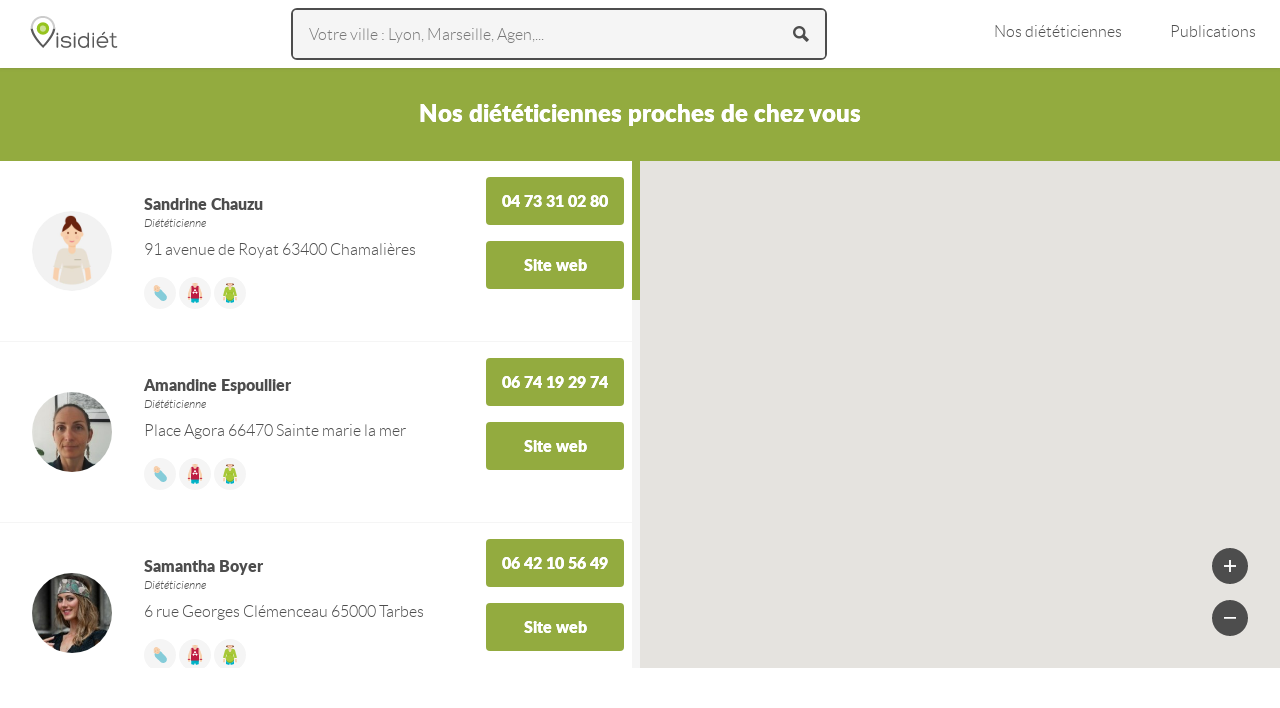

--- FILE ---
content_type: text/html; charset=UTF-8
request_url: https://visidiet.fr/nos-dieteticiens-gard
body_size: 26209
content:
<!DOCTYPE html>
<html lang="fr"> 
	<head>
    	<meta charset="UTF-8" />
   		 				<title>Diététiciennes proches de chez vous I visidiet.fr</title>
                <meta name="description" content="Liste des diététiciennes proches de chez vous recommandés pour adulte, nourrisson, bébé et spécialisé pour les femmes enceintes, les sportifs dans chaque département.">

		        
        
     
        
        
                  
    
    
		<meta http-equiv="X-UA-Compatible" content="IE=9" />
	
        <meta http-equiv="Content-Type" content="text/html; charset=UTF-8" />
		<meta name="viewport" content="width=device-width, height=device-height, initial-scale=1, user-scalable=no" />
        
        
      
       
       		  
		
            
            
                       
        
            
            
                                <meta property="og:title" content="Visidiet - Réseau de diététiciens agréés" />
                    <meta property="og:type" content="site" />
                    <meta property="og:image" content="assets/images/icon.png" />
                    <meta property="og:site_name" content="Visidiet - Réseau de diététiciens agréés" />
                    <meta property="og:url" content="visidiet.fr/nos-dieteticiens-gard" />
                    <meta property="og:description" content="Trouvez votre diététicien-nutritionniste partout en France. Du bébé au sénior. Prise de RDV rapide."/>
                    
                    <meta name="twitter:card" content="summary" />
                    <meta name="twitter:url" content="visidiet.fr/nos-dieteticiens-gard" />
                    <meta name="twitter:title" content="Visidiet - Réseau de diététiciens agréés" />
                    <meta name="twitter:description" content="Trouvez votre diététicien-nutritionniste partout en France. Du bébé au sénior. Prise de RDV rapide." />
                    <meta name="twitter:image" content="assets/images/icon.png" />
       			 
       
		
        
		<link rel="shortcut icon" href="assets/images/favicon.ico" />
		<link rel="apple-touch-icon" sizes="57x57" href="assets/images/apple-icon-57x57.png">
		<link rel="apple-touch-icon" sizes="60x60" href="assets/images/apple-icon-60x60.png">
		<link rel="apple-touch-icon" sizes="72x72" href="assets/images/apple-icon-72x72.png">
		<link rel="apple-touch-icon" sizes="76x76" href="assets/images/apple-icon-76x76.png">
		<link rel="apple-touch-icon" sizes="114x114" href="assets/images/apple-icon-114x114.png">
		<link rel="apple-touch-icon" sizes="120x120" href="assets/images/apple-icon-120x120.png">
		<link rel="apple-touch-icon" sizes="144x144" href="assets/images/apple-icon-144x144.png">
		<link rel="apple-touch-icon" sizes="152x152" href="assets/images/apple-icon-152x152.png">
		<link rel="apple-touch-icon" sizes="180x180" href="assets/images/apple-icon-180x180.png">
		<link rel="icon" type="image/png" sizes="192x192"  href="assets/images/android-icon-192x192.png">
		<link rel="icon" type="image/png" sizes="32x32" href="assets/images/favicon-32x32.png">
		<link rel="icon" type="image/png" sizes="96x96" href="assets/images/favicon-96x96.png">
		<link rel="icon" type="image/png" sizes="16x16" href="assets/images/favicon-16x16.png">
		<link rel="manifest" href="assets/images/manifest.json">
		<meta name="msapplication-TileColor" content="#ffffff">
		<meta name="msapplication-TileImage" content="assets/images/ms-icon-144x144.png">
		<meta name="theme-color" content="#ffffff">
        
        
        
        
        
		<link type="text/css" rel="stylesheet" media="all" href="assets/css/styles.css" />
		<link type="text/css" rel="stylesheet" media="all" href="assets/css/styles_new.css" />
        
                <link rel="canonical" href="https://visidiet.fr/nos-dieteticiens-gard" />
        		<link rel="publisher" href="https://plus.google.com/111530137050046423127"/>

<script src="https://code.jquery.com/jquery-1.4.4.min.js"></script>
<script src="https://ajax.googleapis.com/ajax/libs/jqueryui/1.8/jquery-ui.min.js"></script>

<script type="text/javascript" src="/js/jquery.imgareaselect.min.js"></script>
<script defer data-domain="visidiet.fr" src="https://plausible.io/js/plausible.js"></script>


	</head>
	<body class="onload" onLoad="initialize_places(); ">
		<header>
			<a href="https://visidiet.fr/" title="Accueil" id="logo">
				<svg xmlns="http://www.w3.org/2000/svg" viewBox="0 0 342.76 126.62"><defs><style>.cls-1{fill:#5a5a5a;}.cls-2{fill:#96c31e;}.cls-3{fill:#ccc;}.cls-4{fill:#cde196;}</style></defs><title>Fichier 1</title><g id="Calque_2" data-name="Calque 2"><g id="Calque_1-2" data-name="Calque 1"><path class="cls-1" d="M109,73c0,4.05-6.75,4.14-6.75,0v-4c0-4.14,6.75-4.14,6.75,0Zm-6.66,9.72c0-3.87,6.57-4,6.57-.09V123.2c0,4-6.57,3.87-6.57,0Z"/><path class="cls-1" d="M125.89,114.2c.9,4,7.92,6.12,14.49,6.12,4.41,0,13.86-2,13.86-8.19,0-5.76-6.84-6-14.13-6.57-9.72-.9-20.16-1.71-20.16-12.78,0-9.62,11-13.76,19.62-13.76,6.93,0,16.56,1.17,19.71,9.27,1.26,4-4.95,5.75-6.12,2.34-2-5.22-9.54-5.59-13.59-5.59-5.22,0-13,2.25-13,7.84,0,5.75,6.66,5.66,13.86,6.2,9.9.9,20.43,1.8,20.43,13s-13,14.13-20.43,14.13-19-1.89-20.79-10.89C118.52,111.59,125.08,109.7,125.89,114.2Z"/><path class="cls-1" d="M177.2,73c0,4.05-6.75,4.14-6.75,0v-4c0-4.14,6.75-4.14,6.75,0Zm-6.66,9.72c0-3.87,6.57-4,6.57-.09V123.2c0,4-6.57,3.87-6.57,0Z"/><path class="cls-1" d="M209.87,79.2c6,0,11.88,2.52,14.57,7.28V68.58c0-4.14,6.57-4.14,6.57,0v54.35c0,2-1.26,3.15-3.33,3.15s-3.06-1.17-3.06-3.15V118.7c-3.06,5.58-9.36,7.92-14.75,7.92a22.74,22.74,0,0,1-8.64-1.71l.09.09c-9.81-4-14.76-13-14.49-23.4C187.19,88.82,196.37,79.2,209.87,79.2Zm14.57,27.17V99.26c0-7.92-6.11-13.49-14.31-13.85-6.38,0-12.77,3.41-15.38,9.62a21.88,21.88,0,0,0-1.35,6.66c-.09,5.85,1.8,11.25,6.66,15.3a16.87,16.87,0,0,0,9.27,3.42C217.51,120.41,224.44,115.19,224.44,106.37Z"/><path class="cls-1" d="M250.91,73c0,4.05-6.75,4.14-6.75,0v-4c0-4.14,6.75-4.14,6.75,0Zm-6.66,9.72c0-3.87,6.57-4,6.57-.09V123.2c0,4-6.57,3.87-6.57,0Z"/><path class="cls-1" d="M290.68,79.92c10.17,2.79,16.47,11.06,16.65,22.58v-.09c.18,2-.72,4.14-4.41,4.14H267.38c1.17,7.38,7.47,13.5,16.46,13.5a19.5,19.5,0,0,0,12-3.78c3.15-2.88,7.83.81,4.32,4.41-4.14,3.87-10.17,5.49-16,5.4-7,0-14-2.7-18.27-8-9.72-12.78-5.49-33.47,11.25-38.15a25.42,25.42,0,0,1,13.49,0Zm-23.57,21.14H301c-.63-7.65-5.31-13.5-12.33-15.29h.09a18.71,18.71,0,0,0-9.71.09C271.88,87.75,267.65,93.77,267.11,101.06Zm21.51-37.34c2.79-3.69,8.27,0,5.3,3.06l-7.38,7.38c-3.05,2.7-6.29-.54-4.59-3Z"/><path class="cls-1" d="M336.77,79.74a2.84,2.84,0,1,1,0,5.67H327V109.7c0,5.13.81,10.53,6.93,10.53a10.1,10.1,0,0,0,4.23-1c3.78-2.16,6.75,3.15,2.7,5.4a13.46,13.46,0,0,1-6.93,1.53c-10.8,0-13.41-7.92-13.41-16.47V85.41h-5.94a2.84,2.84,0,1,1,0-5.67h5.94V69.3c0-4.32,6.48-4.23,6.48,0V79.74Z"/><circle class="cls-2" cx="48.59" cy="49.44" r="24.63"/><path class="cls-1" d="M48.85,115.6S11,76.14,8.7,49.75H0c1.53,31.91,48.86,76.87,48.86,76.87S95.62,81.11,97.14,49.75H88.48C86.19,75.72,48.85,115.6,48.85,115.6Z"/><path class="cls-3" d="M56,.51a63.45,63.45,0,0,0-16,0C16,4.28,0,24.5,0,48.2c0,.51,0,1,0,1.55H8.7c-.08-.83-.11-1.64-.11-2.43,0-19.51,13.17-36.16,32.92-39.27a52.28,52.28,0,0,1,13.17,0c19.13,3,33.91,18.89,33.91,39.27,0,.79,0,1.6-.11,2.43h8.66c0-.52,0-1,0-1.55C97.18,23.45,79.22,4.13,56,.51Z"/><path class="cls-4" d="M60.74,49.36c0,.13,0,.26,0,.39C60.55,57.37,55,62.18,48.67,62.18c-6.69,0-12.05-4.67-12.22-12.43,0-.13,0-.26,0-.39a11.81,11.81,0,0,1,10-11.92,15.75,15.75,0,0,1,4,0A12,12,0,0,1,60.74,49.36Z"/></g></g></svg>				<div class="hidden">Visidiet - Réseau de diététiciens agréés</div>
			</a>
			<a id="primary-expand" href="javascript:void(0);" title="Afficher le menu">
	<span class="label">Afficher le menu</span>
	<span class="icon-expand"></span>
</a>
<nav id="primary">
	<ul class="menu inline">
		<li><a href="liste-dieteticiens" title="Nos diététiciennes">Nos diététiciennes</a></li>
		<li class="has-submenu">
			<a href="javascript:void(0);" title="Publications">Publications</a>
			<ul>
				<li><a href="https://visidiet.fr/blog" title="Blog nutrition">Le Blog Visidiet</a></li>			
             </ul>
		</li>
	</ul>
	<div class="min">
		<ul class="menu inline">
			<li><a href="a-propos-de-visidiet" title="À propos">À propos</a></li>
			<li><a href="nos-offres" title="Offres Visidiet">Rejoindre le réseau</a></li>
			 		<li><a href="compte.php" title="Espace Visidiet">Espace Membre</a></li>
		<li><a href="contact" title="Contact">Contact</a></li>		
		</ul>
		<ul class="socialbar inline">
	<li>
		<a href="https://www.facebook.com/Visidiet-121718201875682/" target="_blank" title="Nous suivre sur Facebook">
			<span class="label">Nous suivre sur Facebook</span>
			<span class="icon-facebook"></span>
		</a>
	</li>
	<li>
		<a href="https://twitter.com/TeamVisidiet" target="_blank" title="Nous suivre sur Twitter">
			<span class="label">Nous suivre sur Twitter</span>
			<span class="icon-twitter"></span>
		</a>
	</li>
    
    	<li>
		<a href="https://plus.google.com/111530137050046423127" target="_blank" title="Nous suivre sur Google ">
			<span class="label">Nous suivre sur Google +</span>
			<span class="icon-googleplus"></span>
		</a>
	</li>
</ul>	</div>
</nav>			<!--
<a href="javascript:void(0);" title="Rechercher" id="searchbar-expand">
	<span class="label">Rechercher</span>
	<span class="icon-search"></span>
</a>
-->
<div id="searchbar">
	<form id="searchForm" method="post" >
    	<input type="hidden" name="lat" />
        <input type="hidden" name="lng" />
        <input type="hidden" name="ville" />
        
		<div class="input-container">
			<input id="searchinput" type="text" name="searchinput" placeholder="Votre ville : Lyon, Marseille, Agen,..." />
			<button class="submit" type="button" id="btnRecherche">
				<span class="icon-search"></span>
				<span class="label">ok</span>
			</button>
		</div>
			<!--
		<a href="page-results.php" title="Me localiser" class="locate-me">
			<span class="icon-location"></span>
			<span class="label">Me localiser</span>
		</a>
		-->
	</form>
</div>


		</header><main>
		<section id="finder" class="full">
		<div class="gmap-header">
			<h1>Nos diététiciennes proches de chez vous</h1>
		<!--	 -->
		</div>
		<nav class="gmap-switch">
			<a href="javascript:void(0);" title="Mode liste" class="list active">Liste</a>
			<a href="javascript:void(0);" title="Mode carte" class="map">Carte</a>
		</nav>		
		<div class="gmap-content">
			<a href="javascript:void(0);" title="voir la diétiticienne" class="gmap-tooltip">
				<div class="thumbnail"></div>
				<div class="infos">
					<span class="name"></span>
					<span class="address"></span>
				</div>
			</a>		
			<div class="gmap-sidebar">
				<div class="gmap-links scrollable">
					<ul class="list">
                    
													<li class="gmap-item">
                            
								<a href="#marker-0" title="voir la diététicienne"  class="gmap-link">
									<span class="label">Voir la diététicienne</span>
								</a>
                                
																									<div class="thumbnail">
										<div class="img-wrap"><img src="/visus/membre-visidiet-f.jpg" class="img-responsive" alt="Diététicienne Chamalières" /></div>
									</div>
																									<div class="infos">
										<span class="name">Sandrine Chauzu</span>										<span class="job">Diététicienne</span>										<span class="address">91 avenue de Royat 63400 Chamalières</span>																					<ul class="functions inline">
																							<li>
													<svg version="1.1" xmlns="http://www.w3.org/2000/svg" xmlns:xlink="http://www.w3.org/1999/xlink" width="160px" height="160px" viewBox="0 0 160 160" preserveAspectRatio="xMinYMax meet">
	<path fill="#85CCD9" d="M84.037,126.337l-32.829-30.75c-10.082-10.128-10.045-26.51,0.083-36.592l0,0c10.127-10.082,26.51-10.046,36.592,0.082l30.828,32.938c9.609,9.6,10.191,24.459,0.064,34.541l0,0C109.2,136.034,93.646,135.936,84.037,126.337z"/>
	<path fill="#F7D0AD" d="M80.947,41.296c-1.324-2.604-4.062-3.866-6.12-2.82c-0.167,0.085-0.309,0.201-0.455,0.311c-6.8-10.662-18.046-14.616-26.958-10.087c-8.9,4.524-12.335,15.919-7.753,27.68c-0.057,0.025-0.117,0.033-0.173,0.062c-2.056,1.045-2.65,4.002-1.328,6.605c1.323,2.604,4.063,3.867,6.12,2.82c0.241-0.123,0.459-0.275,0.659-0.447c6.855,8.244,16.693,10.98,24.663,6.928c8-4.066,11.582-13.685,8.901-24.129c0.385-0.048,0.762-0.137,1.115-0.316C81.676,46.856,82.271,43.899,80.947,41.296z"/>
	<circle fill="#B6753A" cx="65.647" cy="46.895" r="2.07"/>
	<circle fill="#B6753A" cx="51.37" cy="54.153" r="2.07"/>
	<path fill="#EDA263" d="M58.524,64.441c0,0,0.851-0.162,2.129-0.408c1.197-0.268,2.604-0.65,3.858-1.309c0.361-0.182,0.612-0.334,0.926-0.518c0.296-0.191,0.59-0.383,0.871-0.584c0.557-0.41,1.074-0.842,1.533-1.244c0.951-0.888,1.586-1.479,1.586-1.479s0.029,0.234,0.014,0.642c-0.018,0.405-0.09,0.986-0.324,1.647c-0.213,0.67-0.609,1.412-1.186,2.111c-0.291,0.346-0.625,0.682-1,0.982c-0.365,0.297-0.836,0.584-1.225,0.793c-0.877,0.439-1.842,0.695-2.746,0.752c-0.904,0.053-1.736-0.064-2.405-0.287c-0.673-0.201-1.181-0.482-1.524-0.709C58.697,64.605,58.524,64.441,58.524,64.441z"/>
</svg>													<span class="label">nourrissons</span>
												</li>
																							<li>
													<svg version="1.1" xmlns="http://www.w3.org/2000/svg" xmlns:xlink="http://www.w3.org/1999/xlink" width="160px" height="160px" viewBox="0 0 160 160" preserveAspectRatio="xMinYMax meet">
	<path fill="#00B3C7" d="M80,115.869H54.793v24.805c6.367,2.647,13.24,4.311,20.433,4.826v-5.229c0,0-0.296-4.595,4.774-4.582c5.07-0.013,4.774,4.582,4.774,4.582v5.229c7.192-0.516,14.065-2.179,20.431-4.826v-24.805H80z"/>
	<path fill="#F7D0AD" d="M101.854,18.047C95.016,15.634,87.664,14.309,80,14.309s-15.016,1.325-21.854,3.738c2.635,3.965,6.504,7.042,11.041,8.691v28.568h21.625V26.738C95.35,25.089,99.219,22.012,101.854,18.047z"/>
	<polygon fill="#008CA4" points="105.205,123.192 54.795,119.166 54.795,114.365 105.205,114.365"/>
	<path fill="#BE1D41" d="M105.582,71.28V33.388c-1.592-0.705-3.34-1.065-5.287-1.065c-2.393,0-5.982,0-9.482,0v2.486c0,5.972-4.841,10.812-10.812,10.812S69.188,40.78,69.188,34.809v-2.486c-3.5,0-7.09,0-9.482,0c-1.949,0-3.695,0.36-5.287,1.065V71.28v0.001l-1.584,44.588H80h27.166L105.582,71.28z"/>
	<polygon fill="#FFFFFF" points="94.682,75.457 94.682,73.021 91.316,73.021 91.316,70.096 87.435,70.096 87.435,75.457 72.565,75.457 72.565,70.096 68.684,70.096 68.684,73.021 65.318,73.021 65.318,75.457 63.07,75.457 63.07,79.463 65.318,79.463 65.318,81.898 68.684,81.898 68.684,84.824 72.565,84.824 72.565,79.463 87.435,79.463 87.435,84.824 91.316,84.824 91.316,81.898 94.682,81.898 94.682,79.463 96.93,79.463 96.93,75.457"/>
	<path fill="#FFFFFF" d="M83.059,55.588c-1.186,0-2.255,0.449-3.088,1.166c-0.832-0.717-1.902-1.166-3.088-1.166c-2.625,0-4.754,2.127-4.754,4.754c0,1.32,0.539,2.514,1.408,3.375l6.434,6.379l6.434-6.379c0.869-0.861,1.408-2.055,1.408-3.375C87.812,57.715,85.684,55.588,83.059,55.588z"/>
	<path fill="#F4C296" d="M83.256,28.075h-6.512c-2.652,0-5.193-0.479-7.557-1.337v1.669c2.131,1.385,4.903,3.64,7.557,3.64l6.512,0.275c2.652,0,5.16-1.86,7.557-3.008v-2.576C88.449,27.597,85.906,28.075,83.256,28.075z"/>
	<path fill="#EDA263" d="M88.254,14.843c-0.321,0.103-0.66,0.208-1.031,0.314c-0.984,0.271-2.125,0.547-3.355,0.736c-0.613,0.111-1.256,0.146-1.9,0.221c-0.651,0.059-1.283,0.076-1.967,0.071c-0.659,0.006-1.32-0.013-1.967-0.071c-0.645-0.074-1.287-0.109-1.9-0.221c-1.23-0.189-2.371-0.466-3.355-0.736c-0.371-0.106-0.711-0.212-1.031-0.314c-0.407,0.051-0.815,0.097-1.221,0.155c0.455,0.367,1.051,0.8,1.807,1.218c0.939,0.531,2.109,1.049,3.43,1.401c1.314,0.374,2.777,0.547,4.238,0.573c1.438-0.025,2.937-0.199,4.238-0.573c1.32-0.353,2.49-0.87,3.43-1.401c0.754-0.418,1.352-0.852,1.805-1.218C89.069,14.939,88.66,14.894,88.254,14.843z"/>
	<path fill="#F7D0AD" d="M105.582,68.947l6.529,18.314l0.029,31.181c0.003,4.108,3.334,7.435,7.441,7.435c0.002,0,0.005,0,0.006,0c4.111-0.003,7.439-3.338,7.436-7.448l-0.029-32.464c-0.001-0.85-0.146-1.693-0.432-2.492l-15.418-43.245c-0.912-2.557-3.081-4.298-5.562-4.793V68.947z"/>
	<path fill="#F7D0AD" d="M54.418,35.435c-2.482,0.495-4.651,2.235-5.562,4.793L33.438,83.473c-0.285,0.799-0.431,1.643-0.432,2.492l-0.029,32.464c-0.004,4.11,3.325,7.445,7.435,7.448c0.002,0,0.004,0,0.007,0c4.107,0,7.438-3.326,7.442-7.435l0.029-31.181l6.53-18.314V35.435z"/>
	<rect x="111.465" y="105.85" fill="#BE1D41" width="16.201" height="6.445"/>
	<rect x="32.334" y="105.85" fill="#BE1D41" width="16.201" height="6.445"/>
</svg>													<span class="label">sportifs</span>
												</li>
																							<li>
													<svg version="1.1" xmlns="http://www.w3.org/2000/svg" xmlns:xlink="http://www.w3.org/1999/xlink" width="160px" height="160px" viewBox="0 0 160 160" preserveAspectRatio="xMinYMax meet">
	<path fill="#00B3C7" d="M80.826,134.244c-12.344,0-22.842-7.79-26.924-18.711v24.758c6.771,2.936,14.133,4.758,21.859,5.25c0.312-2.33,0.503-4.496,0.503-6.578c0-1.5,1.1-3.229,3.735-3.229c2.635,0,3.734,1.729,3.734,3.229c0,2.082,0.19,4.248,0.504,6.578c7.726-0.492,15.086-2.314,21.857-5.25V119.23C101.219,128.174,91.732,134.244,80.826,134.244z"/>
	<path fill="#0A9EAF" d="M80.826,134.244c10.906,0,20.393-6.07,25.271-15.014v-8.758H80H53.902v5.061C57.984,126.454,68.482,134.244,80.826,134.244z"/>
	<polygon fill="#F7D0AD" points="34.773,99.727 34.773,99.727 35.822,90.586"/>
	<polygon fill="#F7D0AD" points="125.227,99.727 125.227,99.727 124.178,90.586"/>
	<path fill="#FFFFFF" d="M80,56.52c0.92,0,7.508,0.545,8.26-10.59c-0.455,4.161-3.978,7.4-8.26,7.4c-4.28,0-7.802-3.236-8.258-7.396C72.498,56.998,79.08,56.52,80,56.52z"/>
	<path fill="#F7D0AD" d="M36.095,104.361l-2.169,18.682c-0.396,3.402,2.042,6.48,5.444,6.877c0.243,0.027,0.484,0.041,0.723,0.041c3.105,0,5.786-2.328,6.152-5.486l2.171-18.682L36.095,104.361z"/>
	<rect x="35.532" y="100.643" transform="matrix(-0.9933 -0.1154 0.1154 -0.9933 72.8936 209.9581)" fill="#FFFFFF" width="13.986" height="4.452"/>
	<path fill="#F7D0AD" d="M126.074,123.043l-2.17-18.682l-12.32,1.432l2.171,18.682c0.366,3.16,3.047,5.486,6.152,5.486c0.239,0,0.48-0.014,0.724-0.041C124.033,129.523,126.47,126.445,126.074,123.043z"/>
	<path fill="#A8C839" d="M124.178,90.586c-0.044-0.367-0.111-0.725-0.201-1.078l-9.227-35.764c-2.143-8.452-8.321-14.938-16.848-14.938h-9.57v4.968c0,13.364-7.355,12.745-8.332,12.745s-8.332,0.545-8.332-12.745v-4.968h-9.57c-8.527,0-14.705,6.485-16.848,14.938l-9.226,35.764c-0.09,0.354-0.157,0.711-0.201,1.078l-1.049,9.141l16.018,1.861l0.986-8.592l5.633-21.83l0.297,12.357c0,0-0.168,1.196-0.453,3.194c-3.265,4.55-5.193,10.124-5.193,16.151c0,15.318,12.419,27.737,27.738,27.737c15.318,0,27.736-12.419,27.736-27.737c0-5.713-1.728-11.02-4.688-15.432c-0.345-2.422-0.555-3.914-0.555-3.914l0.297-12.357l5.633,21.83l0.986,8.592l16.018-1.861L124.178,90.586z"/>
	<path fill="#80B800" d="M80,80.293c4.145,0,8.053,0.707,11.559,1.934l8.01-1.523v-2.93H60.432v2.93l8.01,1.523C71.946,81,75.855,80.293,80,80.293z"/>
	<path fill="#80B800" d="M79.799,126.016c-11.34,0-21.039-6.973-25.077-16.859c1.909,12.148,12.392,21.45,25.077,21.45c12.684,0,23.167-9.302,25.076-21.45C100.837,119.043,91.138,126.016,79.799,126.016z"/>
	<rect x="110.481" y="100.643" transform="matrix(0.9933 -0.1154 0.1154 0.9933 -11.0879 14.2462)" fill="#FFFFFF" width="13.986" height="4.452"/>
	<path fill="#69230E" d="M104.773,19.157C97.127,16.04,88.768,14.309,80,14.309s-17.127,1.731-24.773,4.849v7.263c0,0,5.205,3.483,24.773,3.483s24.773-3.483,24.773-3.483V19.157z"/>
	<path fill="#F7D0AD" d="M80,14.309c-6.234,0-12.26,0.881-17.974,2.505v4.667c2.437,4.404,5.761,7.892,9.642,9.963v7.363l0,0v4.968c0,13.29,7.355,12.745,8.332,12.745s8.332,0.619,8.332-12.745v-4.968v-7.363c3.881-2.071,7.205-5.56,9.641-9.963v-4.668C92.26,15.189,86.234,14.309,80,14.309z"/>
	<path fill="#E56B81" d="M73.517,21.371c0,0,0.843,0.269,2.106,0.673c1.211,0.342,2.695,0.675,4.175,0.654c0.417,0.002,0.729-0.021,1.106-0.047c0.365-0.04,0.727-0.084,1.082-0.143c0.706-0.126,1.383-0.296,1.987-0.465c1.263-0.404,2.105-0.673,2.105-0.673s-0.089,0.222-0.301,0.576c-0.212,0.354-0.558,0.836-1.081,1.319c-0.513,0.499-1.219,0.98-2.065,1.342c-0.425,0.176-0.882,0.322-1.36,0.42c-0.469,0.099-1.021,0.142-1.474,0.15c-0.995-0.004-1.986-0.213-2.834-0.57c-0.847-0.361-1.552-0.843-2.064-1.342c-0.525-0.483-0.868-0.964-1.084-1.321C73.605,21.593,73.517,21.371,73.517,21.371z"/>
	<path fill="#F5C4A8" d="M87.633,14.764c0.514,1.839,2.184,3.196,4.188,3.196c1.461,0,2.747-0.726,3.539-1.827C92.837,15.527,90.26,15.068,87.633,14.764z"/>
	<path fill="#F5C4A8" d="M64.641,16.133c0.791,1.103,2.078,1.827,3.539,1.827c2.003,0,3.673-1.357,4.188-3.196C69.74,15.068,67.162,15.528,64.641,16.133z"/>
	<path fill="#F4C296" d="M80,33.581c-2.947,0-5.758-0.764-8.332-2.138v2.144c2.473,1.543,5.218,2.555,8.176,2.848c2.927,0.29,5.786-0.151,8.488-1.155v-3.836C85.756,32.817,82.946,33.581,80,33.581z"/>
	<path fill="#FFFFFF" d="M80,56.52c0.92,0,7.508,0.545,8.26-10.59c-0.455,4.161-3.978,7.4-8.26,7.4c-4.28,0-7.802-3.236-8.258-7.396C72.498,56.998,79.08,56.52,80,56.52z"/>
</svg>													<span class="label">femmes enceintes</span>
												</li>
																						</ul>
																			</div>
                                    
                                    
																			<ul class="links">
																					<li>
												<a href="tel:04 73 31 02 80" title="Appeller" class="phone">
													<span>04 73 31 02 80</span>
												</a>
											</li>
										                                 
                                        
																					<li>
												<a href="https://www.dieteticienne-nutritionniste63.fr/" target="_blank" title="Site web" class="website">
													<span>Site web</span>
												</a>
											</li>
																				</ul>
																	                                
                              
							</li>
													<li class="gmap-item">
                            
								<a href="#marker-1" title="voir la diététicienne"  class="gmap-link">
									<span class="label">Voir la diététicienne</span>
								</a>
                                
																									<div class="thumbnail">
										<div class="img-wrap"><img src="/visus/resize_1590413880.jpg" class="img-responsive" alt="Diététicienne Sainte marie la mer" /></div>
									</div>
																									<div class="infos">
										<span class="name">Amandine Espoullier</span>										<span class="job">Diététicienne</span>										<span class="address">Place Agora 66470 Sainte marie la mer</span>																					<ul class="functions inline">
																							<li>
													<svg version="1.1" xmlns="http://www.w3.org/2000/svg" xmlns:xlink="http://www.w3.org/1999/xlink" width="160px" height="160px" viewBox="0 0 160 160" preserveAspectRatio="xMinYMax meet">
	<path fill="#85CCD9" d="M84.037,126.337l-32.829-30.75c-10.082-10.128-10.045-26.51,0.083-36.592l0,0c10.127-10.082,26.51-10.046,36.592,0.082l30.828,32.938c9.609,9.6,10.191,24.459,0.064,34.541l0,0C109.2,136.034,93.646,135.936,84.037,126.337z"/>
	<path fill="#F7D0AD" d="M80.947,41.296c-1.324-2.604-4.062-3.866-6.12-2.82c-0.167,0.085-0.309,0.201-0.455,0.311c-6.8-10.662-18.046-14.616-26.958-10.087c-8.9,4.524-12.335,15.919-7.753,27.68c-0.057,0.025-0.117,0.033-0.173,0.062c-2.056,1.045-2.65,4.002-1.328,6.605c1.323,2.604,4.063,3.867,6.12,2.82c0.241-0.123,0.459-0.275,0.659-0.447c6.855,8.244,16.693,10.98,24.663,6.928c8-4.066,11.582-13.685,8.901-24.129c0.385-0.048,0.762-0.137,1.115-0.316C81.676,46.856,82.271,43.899,80.947,41.296z"/>
	<circle fill="#B6753A" cx="65.647" cy="46.895" r="2.07"/>
	<circle fill="#B6753A" cx="51.37" cy="54.153" r="2.07"/>
	<path fill="#EDA263" d="M58.524,64.441c0,0,0.851-0.162,2.129-0.408c1.197-0.268,2.604-0.65,3.858-1.309c0.361-0.182,0.612-0.334,0.926-0.518c0.296-0.191,0.59-0.383,0.871-0.584c0.557-0.41,1.074-0.842,1.533-1.244c0.951-0.888,1.586-1.479,1.586-1.479s0.029,0.234,0.014,0.642c-0.018,0.405-0.09,0.986-0.324,1.647c-0.213,0.67-0.609,1.412-1.186,2.111c-0.291,0.346-0.625,0.682-1,0.982c-0.365,0.297-0.836,0.584-1.225,0.793c-0.877,0.439-1.842,0.695-2.746,0.752c-0.904,0.053-1.736-0.064-2.405-0.287c-0.673-0.201-1.181-0.482-1.524-0.709C58.697,64.605,58.524,64.441,58.524,64.441z"/>
</svg>													<span class="label">nourrissons</span>
												</li>
																							<li>
													<svg version="1.1" xmlns="http://www.w3.org/2000/svg" xmlns:xlink="http://www.w3.org/1999/xlink" width="160px" height="160px" viewBox="0 0 160 160" preserveAspectRatio="xMinYMax meet">
	<path fill="#00B3C7" d="M80,115.869H54.793v24.805c6.367,2.647,13.24,4.311,20.433,4.826v-5.229c0,0-0.296-4.595,4.774-4.582c5.07-0.013,4.774,4.582,4.774,4.582v5.229c7.192-0.516,14.065-2.179,20.431-4.826v-24.805H80z"/>
	<path fill="#F7D0AD" d="M101.854,18.047C95.016,15.634,87.664,14.309,80,14.309s-15.016,1.325-21.854,3.738c2.635,3.965,6.504,7.042,11.041,8.691v28.568h21.625V26.738C95.35,25.089,99.219,22.012,101.854,18.047z"/>
	<polygon fill="#008CA4" points="105.205,123.192 54.795,119.166 54.795,114.365 105.205,114.365"/>
	<path fill="#BE1D41" d="M105.582,71.28V33.388c-1.592-0.705-3.34-1.065-5.287-1.065c-2.393,0-5.982,0-9.482,0v2.486c0,5.972-4.841,10.812-10.812,10.812S69.188,40.78,69.188,34.809v-2.486c-3.5,0-7.09,0-9.482,0c-1.949,0-3.695,0.36-5.287,1.065V71.28v0.001l-1.584,44.588H80h27.166L105.582,71.28z"/>
	<polygon fill="#FFFFFF" points="94.682,75.457 94.682,73.021 91.316,73.021 91.316,70.096 87.435,70.096 87.435,75.457 72.565,75.457 72.565,70.096 68.684,70.096 68.684,73.021 65.318,73.021 65.318,75.457 63.07,75.457 63.07,79.463 65.318,79.463 65.318,81.898 68.684,81.898 68.684,84.824 72.565,84.824 72.565,79.463 87.435,79.463 87.435,84.824 91.316,84.824 91.316,81.898 94.682,81.898 94.682,79.463 96.93,79.463 96.93,75.457"/>
	<path fill="#FFFFFF" d="M83.059,55.588c-1.186,0-2.255,0.449-3.088,1.166c-0.832-0.717-1.902-1.166-3.088-1.166c-2.625,0-4.754,2.127-4.754,4.754c0,1.32,0.539,2.514,1.408,3.375l6.434,6.379l6.434-6.379c0.869-0.861,1.408-2.055,1.408-3.375C87.812,57.715,85.684,55.588,83.059,55.588z"/>
	<path fill="#F4C296" d="M83.256,28.075h-6.512c-2.652,0-5.193-0.479-7.557-1.337v1.669c2.131,1.385,4.903,3.64,7.557,3.64l6.512,0.275c2.652,0,5.16-1.86,7.557-3.008v-2.576C88.449,27.597,85.906,28.075,83.256,28.075z"/>
	<path fill="#EDA263" d="M88.254,14.843c-0.321,0.103-0.66,0.208-1.031,0.314c-0.984,0.271-2.125,0.547-3.355,0.736c-0.613,0.111-1.256,0.146-1.9,0.221c-0.651,0.059-1.283,0.076-1.967,0.071c-0.659,0.006-1.32-0.013-1.967-0.071c-0.645-0.074-1.287-0.109-1.9-0.221c-1.23-0.189-2.371-0.466-3.355-0.736c-0.371-0.106-0.711-0.212-1.031-0.314c-0.407,0.051-0.815,0.097-1.221,0.155c0.455,0.367,1.051,0.8,1.807,1.218c0.939,0.531,2.109,1.049,3.43,1.401c1.314,0.374,2.777,0.547,4.238,0.573c1.438-0.025,2.937-0.199,4.238-0.573c1.32-0.353,2.49-0.87,3.43-1.401c0.754-0.418,1.352-0.852,1.805-1.218C89.069,14.939,88.66,14.894,88.254,14.843z"/>
	<path fill="#F7D0AD" d="M105.582,68.947l6.529,18.314l0.029,31.181c0.003,4.108,3.334,7.435,7.441,7.435c0.002,0,0.005,0,0.006,0c4.111-0.003,7.439-3.338,7.436-7.448l-0.029-32.464c-0.001-0.85-0.146-1.693-0.432-2.492l-15.418-43.245c-0.912-2.557-3.081-4.298-5.562-4.793V68.947z"/>
	<path fill="#F7D0AD" d="M54.418,35.435c-2.482,0.495-4.651,2.235-5.562,4.793L33.438,83.473c-0.285,0.799-0.431,1.643-0.432,2.492l-0.029,32.464c-0.004,4.11,3.325,7.445,7.435,7.448c0.002,0,0.004,0,0.007,0c4.107,0,7.438-3.326,7.442-7.435l0.029-31.181l6.53-18.314V35.435z"/>
	<rect x="111.465" y="105.85" fill="#BE1D41" width="16.201" height="6.445"/>
	<rect x="32.334" y="105.85" fill="#BE1D41" width="16.201" height="6.445"/>
</svg>													<span class="label">sportifs</span>
												</li>
																							<li>
													<svg version="1.1" xmlns="http://www.w3.org/2000/svg" xmlns:xlink="http://www.w3.org/1999/xlink" width="160px" height="160px" viewBox="0 0 160 160" preserveAspectRatio="xMinYMax meet">
	<path fill="#00B3C7" d="M80.826,134.244c-12.344,0-22.842-7.79-26.924-18.711v24.758c6.771,2.936,14.133,4.758,21.859,5.25c0.312-2.33,0.503-4.496,0.503-6.578c0-1.5,1.1-3.229,3.735-3.229c2.635,0,3.734,1.729,3.734,3.229c0,2.082,0.19,4.248,0.504,6.578c7.726-0.492,15.086-2.314,21.857-5.25V119.23C101.219,128.174,91.732,134.244,80.826,134.244z"/>
	<path fill="#0A9EAF" d="M80.826,134.244c10.906,0,20.393-6.07,25.271-15.014v-8.758H80H53.902v5.061C57.984,126.454,68.482,134.244,80.826,134.244z"/>
	<polygon fill="#F7D0AD" points="34.773,99.727 34.773,99.727 35.822,90.586"/>
	<polygon fill="#F7D0AD" points="125.227,99.727 125.227,99.727 124.178,90.586"/>
	<path fill="#FFFFFF" d="M80,56.52c0.92,0,7.508,0.545,8.26-10.59c-0.455,4.161-3.978,7.4-8.26,7.4c-4.28,0-7.802-3.236-8.258-7.396C72.498,56.998,79.08,56.52,80,56.52z"/>
	<path fill="#F7D0AD" d="M36.095,104.361l-2.169,18.682c-0.396,3.402,2.042,6.48,5.444,6.877c0.243,0.027,0.484,0.041,0.723,0.041c3.105,0,5.786-2.328,6.152-5.486l2.171-18.682L36.095,104.361z"/>
	<rect x="35.532" y="100.643" transform="matrix(-0.9933 -0.1154 0.1154 -0.9933 72.8936 209.9581)" fill="#FFFFFF" width="13.986" height="4.452"/>
	<path fill="#F7D0AD" d="M126.074,123.043l-2.17-18.682l-12.32,1.432l2.171,18.682c0.366,3.16,3.047,5.486,6.152,5.486c0.239,0,0.48-0.014,0.724-0.041C124.033,129.523,126.47,126.445,126.074,123.043z"/>
	<path fill="#A8C839" d="M124.178,90.586c-0.044-0.367-0.111-0.725-0.201-1.078l-9.227-35.764c-2.143-8.452-8.321-14.938-16.848-14.938h-9.57v4.968c0,13.364-7.355,12.745-8.332,12.745s-8.332,0.545-8.332-12.745v-4.968h-9.57c-8.527,0-14.705,6.485-16.848,14.938l-9.226,35.764c-0.09,0.354-0.157,0.711-0.201,1.078l-1.049,9.141l16.018,1.861l0.986-8.592l5.633-21.83l0.297,12.357c0,0-0.168,1.196-0.453,3.194c-3.265,4.55-5.193,10.124-5.193,16.151c0,15.318,12.419,27.737,27.738,27.737c15.318,0,27.736-12.419,27.736-27.737c0-5.713-1.728-11.02-4.688-15.432c-0.345-2.422-0.555-3.914-0.555-3.914l0.297-12.357l5.633,21.83l0.986,8.592l16.018-1.861L124.178,90.586z"/>
	<path fill="#80B800" d="M80,80.293c4.145,0,8.053,0.707,11.559,1.934l8.01-1.523v-2.93H60.432v2.93l8.01,1.523C71.946,81,75.855,80.293,80,80.293z"/>
	<path fill="#80B800" d="M79.799,126.016c-11.34,0-21.039-6.973-25.077-16.859c1.909,12.148,12.392,21.45,25.077,21.45c12.684,0,23.167-9.302,25.076-21.45C100.837,119.043,91.138,126.016,79.799,126.016z"/>
	<rect x="110.481" y="100.643" transform="matrix(0.9933 -0.1154 0.1154 0.9933 -11.0879 14.2462)" fill="#FFFFFF" width="13.986" height="4.452"/>
	<path fill="#69230E" d="M104.773,19.157C97.127,16.04,88.768,14.309,80,14.309s-17.127,1.731-24.773,4.849v7.263c0,0,5.205,3.483,24.773,3.483s24.773-3.483,24.773-3.483V19.157z"/>
	<path fill="#F7D0AD" d="M80,14.309c-6.234,0-12.26,0.881-17.974,2.505v4.667c2.437,4.404,5.761,7.892,9.642,9.963v7.363l0,0v4.968c0,13.29,7.355,12.745,8.332,12.745s8.332,0.619,8.332-12.745v-4.968v-7.363c3.881-2.071,7.205-5.56,9.641-9.963v-4.668C92.26,15.189,86.234,14.309,80,14.309z"/>
	<path fill="#E56B81" d="M73.517,21.371c0,0,0.843,0.269,2.106,0.673c1.211,0.342,2.695,0.675,4.175,0.654c0.417,0.002,0.729-0.021,1.106-0.047c0.365-0.04,0.727-0.084,1.082-0.143c0.706-0.126,1.383-0.296,1.987-0.465c1.263-0.404,2.105-0.673,2.105-0.673s-0.089,0.222-0.301,0.576c-0.212,0.354-0.558,0.836-1.081,1.319c-0.513,0.499-1.219,0.98-2.065,1.342c-0.425,0.176-0.882,0.322-1.36,0.42c-0.469,0.099-1.021,0.142-1.474,0.15c-0.995-0.004-1.986-0.213-2.834-0.57c-0.847-0.361-1.552-0.843-2.064-1.342c-0.525-0.483-0.868-0.964-1.084-1.321C73.605,21.593,73.517,21.371,73.517,21.371z"/>
	<path fill="#F5C4A8" d="M87.633,14.764c0.514,1.839,2.184,3.196,4.188,3.196c1.461,0,2.747-0.726,3.539-1.827C92.837,15.527,90.26,15.068,87.633,14.764z"/>
	<path fill="#F5C4A8" d="M64.641,16.133c0.791,1.103,2.078,1.827,3.539,1.827c2.003,0,3.673-1.357,4.188-3.196C69.74,15.068,67.162,15.528,64.641,16.133z"/>
	<path fill="#F4C296" d="M80,33.581c-2.947,0-5.758-0.764-8.332-2.138v2.144c2.473,1.543,5.218,2.555,8.176,2.848c2.927,0.29,5.786-0.151,8.488-1.155v-3.836C85.756,32.817,82.946,33.581,80,33.581z"/>
	<path fill="#FFFFFF" d="M80,56.52c0.92,0,7.508,0.545,8.26-10.59c-0.455,4.161-3.978,7.4-8.26,7.4c-4.28,0-7.802-3.236-8.258-7.396C72.498,56.998,79.08,56.52,80,56.52z"/>
</svg>													<span class="label">femmes enceintes</span>
												</li>
																						</ul>
																			</div>
                                    
                                    
																			<ul class="links">
																					<li>
												<a href="tel:06 74 19 29 74" title="Appeller" class="phone">
													<span>06 74 19 29 74</span>
												</a>
											</li>
										                                 
                                        
																					<li>
												<a href="https://visidiet.fr/dieteticienne-nutritionniste-sainte-marie-la-mer-66470-1198" target="_blank" title="Site web" class="website">
													<span>Site web</span>
												</a>
											</li>
																				</ul>
																	                                
                              
							</li>
													<li class="gmap-item">
                            
								<a href="#marker-2" title="voir la diététicienne"  class="gmap-link">
									<span class="label">Voir la diététicienne</span>
								</a>
                                
																									<div class="thumbnail">
										<div class="img-wrap"><img src="/visus/resize_1735634316.jpg" class="img-responsive" alt="Diététicienne Tarbes" /></div>
									</div>
																									<div class="infos">
										<span class="name">Samantha Boyer</span>										<span class="job">Diététicienne</span>										<span class="address">6 rue Georges Clémenceau 65000 Tarbes</span>																					<ul class="functions inline">
																							<li>
													<svg version="1.1" xmlns="http://www.w3.org/2000/svg" xmlns:xlink="http://www.w3.org/1999/xlink" width="160px" height="160px" viewBox="0 0 160 160" preserveAspectRatio="xMinYMax meet">
	<path fill="#85CCD9" d="M84.037,126.337l-32.829-30.75c-10.082-10.128-10.045-26.51,0.083-36.592l0,0c10.127-10.082,26.51-10.046,36.592,0.082l30.828,32.938c9.609,9.6,10.191,24.459,0.064,34.541l0,0C109.2,136.034,93.646,135.936,84.037,126.337z"/>
	<path fill="#F7D0AD" d="M80.947,41.296c-1.324-2.604-4.062-3.866-6.12-2.82c-0.167,0.085-0.309,0.201-0.455,0.311c-6.8-10.662-18.046-14.616-26.958-10.087c-8.9,4.524-12.335,15.919-7.753,27.68c-0.057,0.025-0.117,0.033-0.173,0.062c-2.056,1.045-2.65,4.002-1.328,6.605c1.323,2.604,4.063,3.867,6.12,2.82c0.241-0.123,0.459-0.275,0.659-0.447c6.855,8.244,16.693,10.98,24.663,6.928c8-4.066,11.582-13.685,8.901-24.129c0.385-0.048,0.762-0.137,1.115-0.316C81.676,46.856,82.271,43.899,80.947,41.296z"/>
	<circle fill="#B6753A" cx="65.647" cy="46.895" r="2.07"/>
	<circle fill="#B6753A" cx="51.37" cy="54.153" r="2.07"/>
	<path fill="#EDA263" d="M58.524,64.441c0,0,0.851-0.162,2.129-0.408c1.197-0.268,2.604-0.65,3.858-1.309c0.361-0.182,0.612-0.334,0.926-0.518c0.296-0.191,0.59-0.383,0.871-0.584c0.557-0.41,1.074-0.842,1.533-1.244c0.951-0.888,1.586-1.479,1.586-1.479s0.029,0.234,0.014,0.642c-0.018,0.405-0.09,0.986-0.324,1.647c-0.213,0.67-0.609,1.412-1.186,2.111c-0.291,0.346-0.625,0.682-1,0.982c-0.365,0.297-0.836,0.584-1.225,0.793c-0.877,0.439-1.842,0.695-2.746,0.752c-0.904,0.053-1.736-0.064-2.405-0.287c-0.673-0.201-1.181-0.482-1.524-0.709C58.697,64.605,58.524,64.441,58.524,64.441z"/>
</svg>													<span class="label">nourrissons</span>
												</li>
																							<li>
													<svg version="1.1" xmlns="http://www.w3.org/2000/svg" xmlns:xlink="http://www.w3.org/1999/xlink" width="160px" height="160px" viewBox="0 0 160 160" preserveAspectRatio="xMinYMax meet">
	<path fill="#00B3C7" d="M80,115.869H54.793v24.805c6.367,2.647,13.24,4.311,20.433,4.826v-5.229c0,0-0.296-4.595,4.774-4.582c5.07-0.013,4.774,4.582,4.774,4.582v5.229c7.192-0.516,14.065-2.179,20.431-4.826v-24.805H80z"/>
	<path fill="#F7D0AD" d="M101.854,18.047C95.016,15.634,87.664,14.309,80,14.309s-15.016,1.325-21.854,3.738c2.635,3.965,6.504,7.042,11.041,8.691v28.568h21.625V26.738C95.35,25.089,99.219,22.012,101.854,18.047z"/>
	<polygon fill="#008CA4" points="105.205,123.192 54.795,119.166 54.795,114.365 105.205,114.365"/>
	<path fill="#BE1D41" d="M105.582,71.28V33.388c-1.592-0.705-3.34-1.065-5.287-1.065c-2.393,0-5.982,0-9.482,0v2.486c0,5.972-4.841,10.812-10.812,10.812S69.188,40.78,69.188,34.809v-2.486c-3.5,0-7.09,0-9.482,0c-1.949,0-3.695,0.36-5.287,1.065V71.28v0.001l-1.584,44.588H80h27.166L105.582,71.28z"/>
	<polygon fill="#FFFFFF" points="94.682,75.457 94.682,73.021 91.316,73.021 91.316,70.096 87.435,70.096 87.435,75.457 72.565,75.457 72.565,70.096 68.684,70.096 68.684,73.021 65.318,73.021 65.318,75.457 63.07,75.457 63.07,79.463 65.318,79.463 65.318,81.898 68.684,81.898 68.684,84.824 72.565,84.824 72.565,79.463 87.435,79.463 87.435,84.824 91.316,84.824 91.316,81.898 94.682,81.898 94.682,79.463 96.93,79.463 96.93,75.457"/>
	<path fill="#FFFFFF" d="M83.059,55.588c-1.186,0-2.255,0.449-3.088,1.166c-0.832-0.717-1.902-1.166-3.088-1.166c-2.625,0-4.754,2.127-4.754,4.754c0,1.32,0.539,2.514,1.408,3.375l6.434,6.379l6.434-6.379c0.869-0.861,1.408-2.055,1.408-3.375C87.812,57.715,85.684,55.588,83.059,55.588z"/>
	<path fill="#F4C296" d="M83.256,28.075h-6.512c-2.652,0-5.193-0.479-7.557-1.337v1.669c2.131,1.385,4.903,3.64,7.557,3.64l6.512,0.275c2.652,0,5.16-1.86,7.557-3.008v-2.576C88.449,27.597,85.906,28.075,83.256,28.075z"/>
	<path fill="#EDA263" d="M88.254,14.843c-0.321,0.103-0.66,0.208-1.031,0.314c-0.984,0.271-2.125,0.547-3.355,0.736c-0.613,0.111-1.256,0.146-1.9,0.221c-0.651,0.059-1.283,0.076-1.967,0.071c-0.659,0.006-1.32-0.013-1.967-0.071c-0.645-0.074-1.287-0.109-1.9-0.221c-1.23-0.189-2.371-0.466-3.355-0.736c-0.371-0.106-0.711-0.212-1.031-0.314c-0.407,0.051-0.815,0.097-1.221,0.155c0.455,0.367,1.051,0.8,1.807,1.218c0.939,0.531,2.109,1.049,3.43,1.401c1.314,0.374,2.777,0.547,4.238,0.573c1.438-0.025,2.937-0.199,4.238-0.573c1.32-0.353,2.49-0.87,3.43-1.401c0.754-0.418,1.352-0.852,1.805-1.218C89.069,14.939,88.66,14.894,88.254,14.843z"/>
	<path fill="#F7D0AD" d="M105.582,68.947l6.529,18.314l0.029,31.181c0.003,4.108,3.334,7.435,7.441,7.435c0.002,0,0.005,0,0.006,0c4.111-0.003,7.439-3.338,7.436-7.448l-0.029-32.464c-0.001-0.85-0.146-1.693-0.432-2.492l-15.418-43.245c-0.912-2.557-3.081-4.298-5.562-4.793V68.947z"/>
	<path fill="#F7D0AD" d="M54.418,35.435c-2.482,0.495-4.651,2.235-5.562,4.793L33.438,83.473c-0.285,0.799-0.431,1.643-0.432,2.492l-0.029,32.464c-0.004,4.11,3.325,7.445,7.435,7.448c0.002,0,0.004,0,0.007,0c4.107,0,7.438-3.326,7.442-7.435l0.029-31.181l6.53-18.314V35.435z"/>
	<rect x="111.465" y="105.85" fill="#BE1D41" width="16.201" height="6.445"/>
	<rect x="32.334" y="105.85" fill="#BE1D41" width="16.201" height="6.445"/>
</svg>													<span class="label">sportifs</span>
												</li>
																							<li>
													<svg version="1.1" xmlns="http://www.w3.org/2000/svg" xmlns:xlink="http://www.w3.org/1999/xlink" width="160px" height="160px" viewBox="0 0 160 160" preserveAspectRatio="xMinYMax meet">
	<path fill="#00B3C7" d="M80.826,134.244c-12.344,0-22.842-7.79-26.924-18.711v24.758c6.771,2.936,14.133,4.758,21.859,5.25c0.312-2.33,0.503-4.496,0.503-6.578c0-1.5,1.1-3.229,3.735-3.229c2.635,0,3.734,1.729,3.734,3.229c0,2.082,0.19,4.248,0.504,6.578c7.726-0.492,15.086-2.314,21.857-5.25V119.23C101.219,128.174,91.732,134.244,80.826,134.244z"/>
	<path fill="#0A9EAF" d="M80.826,134.244c10.906,0,20.393-6.07,25.271-15.014v-8.758H80H53.902v5.061C57.984,126.454,68.482,134.244,80.826,134.244z"/>
	<polygon fill="#F7D0AD" points="34.773,99.727 34.773,99.727 35.822,90.586"/>
	<polygon fill="#F7D0AD" points="125.227,99.727 125.227,99.727 124.178,90.586"/>
	<path fill="#FFFFFF" d="M80,56.52c0.92,0,7.508,0.545,8.26-10.59c-0.455,4.161-3.978,7.4-8.26,7.4c-4.28,0-7.802-3.236-8.258-7.396C72.498,56.998,79.08,56.52,80,56.52z"/>
	<path fill="#F7D0AD" d="M36.095,104.361l-2.169,18.682c-0.396,3.402,2.042,6.48,5.444,6.877c0.243,0.027,0.484,0.041,0.723,0.041c3.105,0,5.786-2.328,6.152-5.486l2.171-18.682L36.095,104.361z"/>
	<rect x="35.532" y="100.643" transform="matrix(-0.9933 -0.1154 0.1154 -0.9933 72.8936 209.9581)" fill="#FFFFFF" width="13.986" height="4.452"/>
	<path fill="#F7D0AD" d="M126.074,123.043l-2.17-18.682l-12.32,1.432l2.171,18.682c0.366,3.16,3.047,5.486,6.152,5.486c0.239,0,0.48-0.014,0.724-0.041C124.033,129.523,126.47,126.445,126.074,123.043z"/>
	<path fill="#A8C839" d="M124.178,90.586c-0.044-0.367-0.111-0.725-0.201-1.078l-9.227-35.764c-2.143-8.452-8.321-14.938-16.848-14.938h-9.57v4.968c0,13.364-7.355,12.745-8.332,12.745s-8.332,0.545-8.332-12.745v-4.968h-9.57c-8.527,0-14.705,6.485-16.848,14.938l-9.226,35.764c-0.09,0.354-0.157,0.711-0.201,1.078l-1.049,9.141l16.018,1.861l0.986-8.592l5.633-21.83l0.297,12.357c0,0-0.168,1.196-0.453,3.194c-3.265,4.55-5.193,10.124-5.193,16.151c0,15.318,12.419,27.737,27.738,27.737c15.318,0,27.736-12.419,27.736-27.737c0-5.713-1.728-11.02-4.688-15.432c-0.345-2.422-0.555-3.914-0.555-3.914l0.297-12.357l5.633,21.83l0.986,8.592l16.018-1.861L124.178,90.586z"/>
	<path fill="#80B800" d="M80,80.293c4.145,0,8.053,0.707,11.559,1.934l8.01-1.523v-2.93H60.432v2.93l8.01,1.523C71.946,81,75.855,80.293,80,80.293z"/>
	<path fill="#80B800" d="M79.799,126.016c-11.34,0-21.039-6.973-25.077-16.859c1.909,12.148,12.392,21.45,25.077,21.45c12.684,0,23.167-9.302,25.076-21.45C100.837,119.043,91.138,126.016,79.799,126.016z"/>
	<rect x="110.481" y="100.643" transform="matrix(0.9933 -0.1154 0.1154 0.9933 -11.0879 14.2462)" fill="#FFFFFF" width="13.986" height="4.452"/>
	<path fill="#69230E" d="M104.773,19.157C97.127,16.04,88.768,14.309,80,14.309s-17.127,1.731-24.773,4.849v7.263c0,0,5.205,3.483,24.773,3.483s24.773-3.483,24.773-3.483V19.157z"/>
	<path fill="#F7D0AD" d="M80,14.309c-6.234,0-12.26,0.881-17.974,2.505v4.667c2.437,4.404,5.761,7.892,9.642,9.963v7.363l0,0v4.968c0,13.29,7.355,12.745,8.332,12.745s8.332,0.619,8.332-12.745v-4.968v-7.363c3.881-2.071,7.205-5.56,9.641-9.963v-4.668C92.26,15.189,86.234,14.309,80,14.309z"/>
	<path fill="#E56B81" d="M73.517,21.371c0,0,0.843,0.269,2.106,0.673c1.211,0.342,2.695,0.675,4.175,0.654c0.417,0.002,0.729-0.021,1.106-0.047c0.365-0.04,0.727-0.084,1.082-0.143c0.706-0.126,1.383-0.296,1.987-0.465c1.263-0.404,2.105-0.673,2.105-0.673s-0.089,0.222-0.301,0.576c-0.212,0.354-0.558,0.836-1.081,1.319c-0.513,0.499-1.219,0.98-2.065,1.342c-0.425,0.176-0.882,0.322-1.36,0.42c-0.469,0.099-1.021,0.142-1.474,0.15c-0.995-0.004-1.986-0.213-2.834-0.57c-0.847-0.361-1.552-0.843-2.064-1.342c-0.525-0.483-0.868-0.964-1.084-1.321C73.605,21.593,73.517,21.371,73.517,21.371z"/>
	<path fill="#F5C4A8" d="M87.633,14.764c0.514,1.839,2.184,3.196,4.188,3.196c1.461,0,2.747-0.726,3.539-1.827C92.837,15.527,90.26,15.068,87.633,14.764z"/>
	<path fill="#F5C4A8" d="M64.641,16.133c0.791,1.103,2.078,1.827,3.539,1.827c2.003,0,3.673-1.357,4.188-3.196C69.74,15.068,67.162,15.528,64.641,16.133z"/>
	<path fill="#F4C296" d="M80,33.581c-2.947,0-5.758-0.764-8.332-2.138v2.144c2.473,1.543,5.218,2.555,8.176,2.848c2.927,0.29,5.786-0.151,8.488-1.155v-3.836C85.756,32.817,82.946,33.581,80,33.581z"/>
	<path fill="#FFFFFF" d="M80,56.52c0.92,0,7.508,0.545,8.26-10.59c-0.455,4.161-3.978,7.4-8.26,7.4c-4.28,0-7.802-3.236-8.258-7.396C72.498,56.998,79.08,56.52,80,56.52z"/>
</svg>													<span class="label">femmes enceintes</span>
												</li>
																						</ul>
																			</div>
                                    
                                    
																			<ul class="links">
																					<li>
												<a href="tel:06 42 10 56 49" title="Appeller" class="phone">
													<span>06 42 10 56 49</span>
												</a>
											</li>
										                                 
                                        
																					<li>
												<a href="https://visidiet.fr/dieteticienne-nutritionniste-tarbes-65000-1053" target="_blank" title="Site web" class="website">
													<span>Site web</span>
												</a>
											</li>
																				</ul>
																	                                
                              
							</li>
													<li class="gmap-item">
                            
								<a href="#marker-3" title="voir la diététicienne"  class="gmap-link">
									<span class="label">Voir la diététicienne</span>
								</a>
                                
																									<div class="thumbnail">
										<div class="img-wrap"><img src="/visus/resize_1603887857.jpg" class="img-responsive" alt="Diététicienne NARBONNE" /></div>
									</div>
																									<div class="infos">
										<span class="name">Mélissa Sendrous</span>										<span class="job">Diététicienne</span>										<span class="address">80 chemin des fours a chaux, Pôle santé « Le Symbiose » 11100 NARBONNE</span>																					<ul class="functions inline">
																							<li>
													<svg version="1.1" xmlns="http://www.w3.org/2000/svg" xmlns:xlink="http://www.w3.org/1999/xlink" width="160px" height="160px" viewBox="0 0 160 160" preserveAspectRatio="xMinYMax meet">
	<path fill="#85CCD9" d="M84.037,126.337l-32.829-30.75c-10.082-10.128-10.045-26.51,0.083-36.592l0,0c10.127-10.082,26.51-10.046,36.592,0.082l30.828,32.938c9.609,9.6,10.191,24.459,0.064,34.541l0,0C109.2,136.034,93.646,135.936,84.037,126.337z"/>
	<path fill="#F7D0AD" d="M80.947,41.296c-1.324-2.604-4.062-3.866-6.12-2.82c-0.167,0.085-0.309,0.201-0.455,0.311c-6.8-10.662-18.046-14.616-26.958-10.087c-8.9,4.524-12.335,15.919-7.753,27.68c-0.057,0.025-0.117,0.033-0.173,0.062c-2.056,1.045-2.65,4.002-1.328,6.605c1.323,2.604,4.063,3.867,6.12,2.82c0.241-0.123,0.459-0.275,0.659-0.447c6.855,8.244,16.693,10.98,24.663,6.928c8-4.066,11.582-13.685,8.901-24.129c0.385-0.048,0.762-0.137,1.115-0.316C81.676,46.856,82.271,43.899,80.947,41.296z"/>
	<circle fill="#B6753A" cx="65.647" cy="46.895" r="2.07"/>
	<circle fill="#B6753A" cx="51.37" cy="54.153" r="2.07"/>
	<path fill="#EDA263" d="M58.524,64.441c0,0,0.851-0.162,2.129-0.408c1.197-0.268,2.604-0.65,3.858-1.309c0.361-0.182,0.612-0.334,0.926-0.518c0.296-0.191,0.59-0.383,0.871-0.584c0.557-0.41,1.074-0.842,1.533-1.244c0.951-0.888,1.586-1.479,1.586-1.479s0.029,0.234,0.014,0.642c-0.018,0.405-0.09,0.986-0.324,1.647c-0.213,0.67-0.609,1.412-1.186,2.111c-0.291,0.346-0.625,0.682-1,0.982c-0.365,0.297-0.836,0.584-1.225,0.793c-0.877,0.439-1.842,0.695-2.746,0.752c-0.904,0.053-1.736-0.064-2.405-0.287c-0.673-0.201-1.181-0.482-1.524-0.709C58.697,64.605,58.524,64.441,58.524,64.441z"/>
</svg>													<span class="label">nourrissons</span>
												</li>
																							<li>
													<svg version="1.1" xmlns="http://www.w3.org/2000/svg" xmlns:xlink="http://www.w3.org/1999/xlink" width="160px" height="160px" viewBox="0 0 160 160" preserveAspectRatio="xMinYMax meet">
	<path fill="#00B3C7" d="M80,115.869H54.793v24.805c6.367,2.647,13.24,4.311,20.433,4.826v-5.229c0,0-0.296-4.595,4.774-4.582c5.07-0.013,4.774,4.582,4.774,4.582v5.229c7.192-0.516,14.065-2.179,20.431-4.826v-24.805H80z"/>
	<path fill="#F7D0AD" d="M101.854,18.047C95.016,15.634,87.664,14.309,80,14.309s-15.016,1.325-21.854,3.738c2.635,3.965,6.504,7.042,11.041,8.691v28.568h21.625V26.738C95.35,25.089,99.219,22.012,101.854,18.047z"/>
	<polygon fill="#008CA4" points="105.205,123.192 54.795,119.166 54.795,114.365 105.205,114.365"/>
	<path fill="#BE1D41" d="M105.582,71.28V33.388c-1.592-0.705-3.34-1.065-5.287-1.065c-2.393,0-5.982,0-9.482,0v2.486c0,5.972-4.841,10.812-10.812,10.812S69.188,40.78,69.188,34.809v-2.486c-3.5,0-7.09,0-9.482,0c-1.949,0-3.695,0.36-5.287,1.065V71.28v0.001l-1.584,44.588H80h27.166L105.582,71.28z"/>
	<polygon fill="#FFFFFF" points="94.682,75.457 94.682,73.021 91.316,73.021 91.316,70.096 87.435,70.096 87.435,75.457 72.565,75.457 72.565,70.096 68.684,70.096 68.684,73.021 65.318,73.021 65.318,75.457 63.07,75.457 63.07,79.463 65.318,79.463 65.318,81.898 68.684,81.898 68.684,84.824 72.565,84.824 72.565,79.463 87.435,79.463 87.435,84.824 91.316,84.824 91.316,81.898 94.682,81.898 94.682,79.463 96.93,79.463 96.93,75.457"/>
	<path fill="#FFFFFF" d="M83.059,55.588c-1.186,0-2.255,0.449-3.088,1.166c-0.832-0.717-1.902-1.166-3.088-1.166c-2.625,0-4.754,2.127-4.754,4.754c0,1.32,0.539,2.514,1.408,3.375l6.434,6.379l6.434-6.379c0.869-0.861,1.408-2.055,1.408-3.375C87.812,57.715,85.684,55.588,83.059,55.588z"/>
	<path fill="#F4C296" d="M83.256,28.075h-6.512c-2.652,0-5.193-0.479-7.557-1.337v1.669c2.131,1.385,4.903,3.64,7.557,3.64l6.512,0.275c2.652,0,5.16-1.86,7.557-3.008v-2.576C88.449,27.597,85.906,28.075,83.256,28.075z"/>
	<path fill="#EDA263" d="M88.254,14.843c-0.321,0.103-0.66,0.208-1.031,0.314c-0.984,0.271-2.125,0.547-3.355,0.736c-0.613,0.111-1.256,0.146-1.9,0.221c-0.651,0.059-1.283,0.076-1.967,0.071c-0.659,0.006-1.32-0.013-1.967-0.071c-0.645-0.074-1.287-0.109-1.9-0.221c-1.23-0.189-2.371-0.466-3.355-0.736c-0.371-0.106-0.711-0.212-1.031-0.314c-0.407,0.051-0.815,0.097-1.221,0.155c0.455,0.367,1.051,0.8,1.807,1.218c0.939,0.531,2.109,1.049,3.43,1.401c1.314,0.374,2.777,0.547,4.238,0.573c1.438-0.025,2.937-0.199,4.238-0.573c1.32-0.353,2.49-0.87,3.43-1.401c0.754-0.418,1.352-0.852,1.805-1.218C89.069,14.939,88.66,14.894,88.254,14.843z"/>
	<path fill="#F7D0AD" d="M105.582,68.947l6.529,18.314l0.029,31.181c0.003,4.108,3.334,7.435,7.441,7.435c0.002,0,0.005,0,0.006,0c4.111-0.003,7.439-3.338,7.436-7.448l-0.029-32.464c-0.001-0.85-0.146-1.693-0.432-2.492l-15.418-43.245c-0.912-2.557-3.081-4.298-5.562-4.793V68.947z"/>
	<path fill="#F7D0AD" d="M54.418,35.435c-2.482,0.495-4.651,2.235-5.562,4.793L33.438,83.473c-0.285,0.799-0.431,1.643-0.432,2.492l-0.029,32.464c-0.004,4.11,3.325,7.445,7.435,7.448c0.002,0,0.004,0,0.007,0c4.107,0,7.438-3.326,7.442-7.435l0.029-31.181l6.53-18.314V35.435z"/>
	<rect x="111.465" y="105.85" fill="#BE1D41" width="16.201" height="6.445"/>
	<rect x="32.334" y="105.85" fill="#BE1D41" width="16.201" height="6.445"/>
</svg>													<span class="label">sportifs</span>
												</li>
																							<li>
													<svg version="1.1" xmlns="http://www.w3.org/2000/svg" xmlns:xlink="http://www.w3.org/1999/xlink" width="160px" height="160px" viewBox="0 0 160 160" preserveAspectRatio="xMinYMax meet">
	<path fill="#00B3C7" d="M80.826,134.244c-12.344,0-22.842-7.79-26.924-18.711v24.758c6.771,2.936,14.133,4.758,21.859,5.25c0.312-2.33,0.503-4.496,0.503-6.578c0-1.5,1.1-3.229,3.735-3.229c2.635,0,3.734,1.729,3.734,3.229c0,2.082,0.19,4.248,0.504,6.578c7.726-0.492,15.086-2.314,21.857-5.25V119.23C101.219,128.174,91.732,134.244,80.826,134.244z"/>
	<path fill="#0A9EAF" d="M80.826,134.244c10.906,0,20.393-6.07,25.271-15.014v-8.758H80H53.902v5.061C57.984,126.454,68.482,134.244,80.826,134.244z"/>
	<polygon fill="#F7D0AD" points="34.773,99.727 34.773,99.727 35.822,90.586"/>
	<polygon fill="#F7D0AD" points="125.227,99.727 125.227,99.727 124.178,90.586"/>
	<path fill="#FFFFFF" d="M80,56.52c0.92,0,7.508,0.545,8.26-10.59c-0.455,4.161-3.978,7.4-8.26,7.4c-4.28,0-7.802-3.236-8.258-7.396C72.498,56.998,79.08,56.52,80,56.52z"/>
	<path fill="#F7D0AD" d="M36.095,104.361l-2.169,18.682c-0.396,3.402,2.042,6.48,5.444,6.877c0.243,0.027,0.484,0.041,0.723,0.041c3.105,0,5.786-2.328,6.152-5.486l2.171-18.682L36.095,104.361z"/>
	<rect x="35.532" y="100.643" transform="matrix(-0.9933 -0.1154 0.1154 -0.9933 72.8936 209.9581)" fill="#FFFFFF" width="13.986" height="4.452"/>
	<path fill="#F7D0AD" d="M126.074,123.043l-2.17-18.682l-12.32,1.432l2.171,18.682c0.366,3.16,3.047,5.486,6.152,5.486c0.239,0,0.48-0.014,0.724-0.041C124.033,129.523,126.47,126.445,126.074,123.043z"/>
	<path fill="#A8C839" d="M124.178,90.586c-0.044-0.367-0.111-0.725-0.201-1.078l-9.227-35.764c-2.143-8.452-8.321-14.938-16.848-14.938h-9.57v4.968c0,13.364-7.355,12.745-8.332,12.745s-8.332,0.545-8.332-12.745v-4.968h-9.57c-8.527,0-14.705,6.485-16.848,14.938l-9.226,35.764c-0.09,0.354-0.157,0.711-0.201,1.078l-1.049,9.141l16.018,1.861l0.986-8.592l5.633-21.83l0.297,12.357c0,0-0.168,1.196-0.453,3.194c-3.265,4.55-5.193,10.124-5.193,16.151c0,15.318,12.419,27.737,27.738,27.737c15.318,0,27.736-12.419,27.736-27.737c0-5.713-1.728-11.02-4.688-15.432c-0.345-2.422-0.555-3.914-0.555-3.914l0.297-12.357l5.633,21.83l0.986,8.592l16.018-1.861L124.178,90.586z"/>
	<path fill="#80B800" d="M80,80.293c4.145,0,8.053,0.707,11.559,1.934l8.01-1.523v-2.93H60.432v2.93l8.01,1.523C71.946,81,75.855,80.293,80,80.293z"/>
	<path fill="#80B800" d="M79.799,126.016c-11.34,0-21.039-6.973-25.077-16.859c1.909,12.148,12.392,21.45,25.077,21.45c12.684,0,23.167-9.302,25.076-21.45C100.837,119.043,91.138,126.016,79.799,126.016z"/>
	<rect x="110.481" y="100.643" transform="matrix(0.9933 -0.1154 0.1154 0.9933 -11.0879 14.2462)" fill="#FFFFFF" width="13.986" height="4.452"/>
	<path fill="#69230E" d="M104.773,19.157C97.127,16.04,88.768,14.309,80,14.309s-17.127,1.731-24.773,4.849v7.263c0,0,5.205,3.483,24.773,3.483s24.773-3.483,24.773-3.483V19.157z"/>
	<path fill="#F7D0AD" d="M80,14.309c-6.234,0-12.26,0.881-17.974,2.505v4.667c2.437,4.404,5.761,7.892,9.642,9.963v7.363l0,0v4.968c0,13.29,7.355,12.745,8.332,12.745s8.332,0.619,8.332-12.745v-4.968v-7.363c3.881-2.071,7.205-5.56,9.641-9.963v-4.668C92.26,15.189,86.234,14.309,80,14.309z"/>
	<path fill="#E56B81" d="M73.517,21.371c0,0,0.843,0.269,2.106,0.673c1.211,0.342,2.695,0.675,4.175,0.654c0.417,0.002,0.729-0.021,1.106-0.047c0.365-0.04,0.727-0.084,1.082-0.143c0.706-0.126,1.383-0.296,1.987-0.465c1.263-0.404,2.105-0.673,2.105-0.673s-0.089,0.222-0.301,0.576c-0.212,0.354-0.558,0.836-1.081,1.319c-0.513,0.499-1.219,0.98-2.065,1.342c-0.425,0.176-0.882,0.322-1.36,0.42c-0.469,0.099-1.021,0.142-1.474,0.15c-0.995-0.004-1.986-0.213-2.834-0.57c-0.847-0.361-1.552-0.843-2.064-1.342c-0.525-0.483-0.868-0.964-1.084-1.321C73.605,21.593,73.517,21.371,73.517,21.371z"/>
	<path fill="#F5C4A8" d="M87.633,14.764c0.514,1.839,2.184,3.196,4.188,3.196c1.461,0,2.747-0.726,3.539-1.827C92.837,15.527,90.26,15.068,87.633,14.764z"/>
	<path fill="#F5C4A8" d="M64.641,16.133c0.791,1.103,2.078,1.827,3.539,1.827c2.003,0,3.673-1.357,4.188-3.196C69.74,15.068,67.162,15.528,64.641,16.133z"/>
	<path fill="#F4C296" d="M80,33.581c-2.947,0-5.758-0.764-8.332-2.138v2.144c2.473,1.543,5.218,2.555,8.176,2.848c2.927,0.29,5.786-0.151,8.488-1.155v-3.836C85.756,32.817,82.946,33.581,80,33.581z"/>
	<path fill="#FFFFFF" d="M80,56.52c0.92,0,7.508,0.545,8.26-10.59c-0.455,4.161-3.978,7.4-8.26,7.4c-4.28,0-7.802-3.236-8.258-7.396C72.498,56.998,79.08,56.52,80,56.52z"/>
</svg>													<span class="label">femmes enceintes</span>
												</li>
																						</ul>
																			</div>
                                    
                                    
																			<ul class="links">
																					<li>
												<a href="tel:06 78 25 73 87" title="Appeller" class="phone">
													<span>06 78 25 73 87</span>
												</a>
											</li>
										                                 
                                        
																					<li>
												<a href="https://www.lacuisinedemelissa.fr/" target="_blank" title="Site web" class="website">
													<span>Site web</span>
												</a>
											</li>
																				</ul>
																	                                
                              
							</li>
													<li class="gmap-item">
                            
								<a href="#marker-4" title="voir la diététicienne"  class="gmap-link">
									<span class="label">Voir la diététicienne</span>
								</a>
                                
																									<div class="thumbnail">
										<div class="img-wrap"><img src="/visus/resize_1619353385.jpg" class="img-responsive" alt="Diététicienne Pau" /></div>
									</div>
																									<div class="infos">
										<span class="name">Annabelle Chamorand</span>										<span class="job">Diététicienne</span>										<span class="address">10, rue René Fournets 64000 Pau</span>																					<ul class="functions inline">
																							<li>
													<svg version="1.1" xmlns="http://www.w3.org/2000/svg" xmlns:xlink="http://www.w3.org/1999/xlink" width="160px" height="160px" viewBox="0 0 160 160" preserveAspectRatio="xMinYMax meet">
	<path fill="#85CCD9" d="M84.037,126.337l-32.829-30.75c-10.082-10.128-10.045-26.51,0.083-36.592l0,0c10.127-10.082,26.51-10.046,36.592,0.082l30.828,32.938c9.609,9.6,10.191,24.459,0.064,34.541l0,0C109.2,136.034,93.646,135.936,84.037,126.337z"/>
	<path fill="#F7D0AD" d="M80.947,41.296c-1.324-2.604-4.062-3.866-6.12-2.82c-0.167,0.085-0.309,0.201-0.455,0.311c-6.8-10.662-18.046-14.616-26.958-10.087c-8.9,4.524-12.335,15.919-7.753,27.68c-0.057,0.025-0.117,0.033-0.173,0.062c-2.056,1.045-2.65,4.002-1.328,6.605c1.323,2.604,4.063,3.867,6.12,2.82c0.241-0.123,0.459-0.275,0.659-0.447c6.855,8.244,16.693,10.98,24.663,6.928c8-4.066,11.582-13.685,8.901-24.129c0.385-0.048,0.762-0.137,1.115-0.316C81.676,46.856,82.271,43.899,80.947,41.296z"/>
	<circle fill="#B6753A" cx="65.647" cy="46.895" r="2.07"/>
	<circle fill="#B6753A" cx="51.37" cy="54.153" r="2.07"/>
	<path fill="#EDA263" d="M58.524,64.441c0,0,0.851-0.162,2.129-0.408c1.197-0.268,2.604-0.65,3.858-1.309c0.361-0.182,0.612-0.334,0.926-0.518c0.296-0.191,0.59-0.383,0.871-0.584c0.557-0.41,1.074-0.842,1.533-1.244c0.951-0.888,1.586-1.479,1.586-1.479s0.029,0.234,0.014,0.642c-0.018,0.405-0.09,0.986-0.324,1.647c-0.213,0.67-0.609,1.412-1.186,2.111c-0.291,0.346-0.625,0.682-1,0.982c-0.365,0.297-0.836,0.584-1.225,0.793c-0.877,0.439-1.842,0.695-2.746,0.752c-0.904,0.053-1.736-0.064-2.405-0.287c-0.673-0.201-1.181-0.482-1.524-0.709C58.697,64.605,58.524,64.441,58.524,64.441z"/>
</svg>													<span class="label">nourrissons</span>
												</li>
																							<li>
													<svg version="1.1" xmlns="http://www.w3.org/2000/svg" xmlns:xlink="http://www.w3.org/1999/xlink" width="160px" height="160px" viewBox="0 0 160 160" preserveAspectRatio="xMinYMax meet">
	<path fill="#00B3C7" d="M80,115.869H54.793v24.805c6.367,2.647,13.24,4.311,20.433,4.826v-5.229c0,0-0.296-4.595,4.774-4.582c5.07-0.013,4.774,4.582,4.774,4.582v5.229c7.192-0.516,14.065-2.179,20.431-4.826v-24.805H80z"/>
	<path fill="#F7D0AD" d="M101.854,18.047C95.016,15.634,87.664,14.309,80,14.309s-15.016,1.325-21.854,3.738c2.635,3.965,6.504,7.042,11.041,8.691v28.568h21.625V26.738C95.35,25.089,99.219,22.012,101.854,18.047z"/>
	<polygon fill="#008CA4" points="105.205,123.192 54.795,119.166 54.795,114.365 105.205,114.365"/>
	<path fill="#BE1D41" d="M105.582,71.28V33.388c-1.592-0.705-3.34-1.065-5.287-1.065c-2.393,0-5.982,0-9.482,0v2.486c0,5.972-4.841,10.812-10.812,10.812S69.188,40.78,69.188,34.809v-2.486c-3.5,0-7.09,0-9.482,0c-1.949,0-3.695,0.36-5.287,1.065V71.28v0.001l-1.584,44.588H80h27.166L105.582,71.28z"/>
	<polygon fill="#FFFFFF" points="94.682,75.457 94.682,73.021 91.316,73.021 91.316,70.096 87.435,70.096 87.435,75.457 72.565,75.457 72.565,70.096 68.684,70.096 68.684,73.021 65.318,73.021 65.318,75.457 63.07,75.457 63.07,79.463 65.318,79.463 65.318,81.898 68.684,81.898 68.684,84.824 72.565,84.824 72.565,79.463 87.435,79.463 87.435,84.824 91.316,84.824 91.316,81.898 94.682,81.898 94.682,79.463 96.93,79.463 96.93,75.457"/>
	<path fill="#FFFFFF" d="M83.059,55.588c-1.186,0-2.255,0.449-3.088,1.166c-0.832-0.717-1.902-1.166-3.088-1.166c-2.625,0-4.754,2.127-4.754,4.754c0,1.32,0.539,2.514,1.408,3.375l6.434,6.379l6.434-6.379c0.869-0.861,1.408-2.055,1.408-3.375C87.812,57.715,85.684,55.588,83.059,55.588z"/>
	<path fill="#F4C296" d="M83.256,28.075h-6.512c-2.652,0-5.193-0.479-7.557-1.337v1.669c2.131,1.385,4.903,3.64,7.557,3.64l6.512,0.275c2.652,0,5.16-1.86,7.557-3.008v-2.576C88.449,27.597,85.906,28.075,83.256,28.075z"/>
	<path fill="#EDA263" d="M88.254,14.843c-0.321,0.103-0.66,0.208-1.031,0.314c-0.984,0.271-2.125,0.547-3.355,0.736c-0.613,0.111-1.256,0.146-1.9,0.221c-0.651,0.059-1.283,0.076-1.967,0.071c-0.659,0.006-1.32-0.013-1.967-0.071c-0.645-0.074-1.287-0.109-1.9-0.221c-1.23-0.189-2.371-0.466-3.355-0.736c-0.371-0.106-0.711-0.212-1.031-0.314c-0.407,0.051-0.815,0.097-1.221,0.155c0.455,0.367,1.051,0.8,1.807,1.218c0.939,0.531,2.109,1.049,3.43,1.401c1.314,0.374,2.777,0.547,4.238,0.573c1.438-0.025,2.937-0.199,4.238-0.573c1.32-0.353,2.49-0.87,3.43-1.401c0.754-0.418,1.352-0.852,1.805-1.218C89.069,14.939,88.66,14.894,88.254,14.843z"/>
	<path fill="#F7D0AD" d="M105.582,68.947l6.529,18.314l0.029,31.181c0.003,4.108,3.334,7.435,7.441,7.435c0.002,0,0.005,0,0.006,0c4.111-0.003,7.439-3.338,7.436-7.448l-0.029-32.464c-0.001-0.85-0.146-1.693-0.432-2.492l-15.418-43.245c-0.912-2.557-3.081-4.298-5.562-4.793V68.947z"/>
	<path fill="#F7D0AD" d="M54.418,35.435c-2.482,0.495-4.651,2.235-5.562,4.793L33.438,83.473c-0.285,0.799-0.431,1.643-0.432,2.492l-0.029,32.464c-0.004,4.11,3.325,7.445,7.435,7.448c0.002,0,0.004,0,0.007,0c4.107,0,7.438-3.326,7.442-7.435l0.029-31.181l6.53-18.314V35.435z"/>
	<rect x="111.465" y="105.85" fill="#BE1D41" width="16.201" height="6.445"/>
	<rect x="32.334" y="105.85" fill="#BE1D41" width="16.201" height="6.445"/>
</svg>													<span class="label">sportifs</span>
												</li>
																							<li>
													<svg version="1.1" xmlns="http://www.w3.org/2000/svg" xmlns:xlink="http://www.w3.org/1999/xlink" width="160px" height="160px" viewBox="0 0 160 160" preserveAspectRatio="xMinYMax meet">
	<path fill="#00B3C7" d="M80.826,134.244c-12.344,0-22.842-7.79-26.924-18.711v24.758c6.771,2.936,14.133,4.758,21.859,5.25c0.312-2.33,0.503-4.496,0.503-6.578c0-1.5,1.1-3.229,3.735-3.229c2.635,0,3.734,1.729,3.734,3.229c0,2.082,0.19,4.248,0.504,6.578c7.726-0.492,15.086-2.314,21.857-5.25V119.23C101.219,128.174,91.732,134.244,80.826,134.244z"/>
	<path fill="#0A9EAF" d="M80.826,134.244c10.906,0,20.393-6.07,25.271-15.014v-8.758H80H53.902v5.061C57.984,126.454,68.482,134.244,80.826,134.244z"/>
	<polygon fill="#F7D0AD" points="34.773,99.727 34.773,99.727 35.822,90.586"/>
	<polygon fill="#F7D0AD" points="125.227,99.727 125.227,99.727 124.178,90.586"/>
	<path fill="#FFFFFF" d="M80,56.52c0.92,0,7.508,0.545,8.26-10.59c-0.455,4.161-3.978,7.4-8.26,7.4c-4.28,0-7.802-3.236-8.258-7.396C72.498,56.998,79.08,56.52,80,56.52z"/>
	<path fill="#F7D0AD" d="M36.095,104.361l-2.169,18.682c-0.396,3.402,2.042,6.48,5.444,6.877c0.243,0.027,0.484,0.041,0.723,0.041c3.105,0,5.786-2.328,6.152-5.486l2.171-18.682L36.095,104.361z"/>
	<rect x="35.532" y="100.643" transform="matrix(-0.9933 -0.1154 0.1154 -0.9933 72.8936 209.9581)" fill="#FFFFFF" width="13.986" height="4.452"/>
	<path fill="#F7D0AD" d="M126.074,123.043l-2.17-18.682l-12.32,1.432l2.171,18.682c0.366,3.16,3.047,5.486,6.152,5.486c0.239,0,0.48-0.014,0.724-0.041C124.033,129.523,126.47,126.445,126.074,123.043z"/>
	<path fill="#A8C839" d="M124.178,90.586c-0.044-0.367-0.111-0.725-0.201-1.078l-9.227-35.764c-2.143-8.452-8.321-14.938-16.848-14.938h-9.57v4.968c0,13.364-7.355,12.745-8.332,12.745s-8.332,0.545-8.332-12.745v-4.968h-9.57c-8.527,0-14.705,6.485-16.848,14.938l-9.226,35.764c-0.09,0.354-0.157,0.711-0.201,1.078l-1.049,9.141l16.018,1.861l0.986-8.592l5.633-21.83l0.297,12.357c0,0-0.168,1.196-0.453,3.194c-3.265,4.55-5.193,10.124-5.193,16.151c0,15.318,12.419,27.737,27.738,27.737c15.318,0,27.736-12.419,27.736-27.737c0-5.713-1.728-11.02-4.688-15.432c-0.345-2.422-0.555-3.914-0.555-3.914l0.297-12.357l5.633,21.83l0.986,8.592l16.018-1.861L124.178,90.586z"/>
	<path fill="#80B800" d="M80,80.293c4.145,0,8.053,0.707,11.559,1.934l8.01-1.523v-2.93H60.432v2.93l8.01,1.523C71.946,81,75.855,80.293,80,80.293z"/>
	<path fill="#80B800" d="M79.799,126.016c-11.34,0-21.039-6.973-25.077-16.859c1.909,12.148,12.392,21.45,25.077,21.45c12.684,0,23.167-9.302,25.076-21.45C100.837,119.043,91.138,126.016,79.799,126.016z"/>
	<rect x="110.481" y="100.643" transform="matrix(0.9933 -0.1154 0.1154 0.9933 -11.0879 14.2462)" fill="#FFFFFF" width="13.986" height="4.452"/>
	<path fill="#69230E" d="M104.773,19.157C97.127,16.04,88.768,14.309,80,14.309s-17.127,1.731-24.773,4.849v7.263c0,0,5.205,3.483,24.773,3.483s24.773-3.483,24.773-3.483V19.157z"/>
	<path fill="#F7D0AD" d="M80,14.309c-6.234,0-12.26,0.881-17.974,2.505v4.667c2.437,4.404,5.761,7.892,9.642,9.963v7.363l0,0v4.968c0,13.29,7.355,12.745,8.332,12.745s8.332,0.619,8.332-12.745v-4.968v-7.363c3.881-2.071,7.205-5.56,9.641-9.963v-4.668C92.26,15.189,86.234,14.309,80,14.309z"/>
	<path fill="#E56B81" d="M73.517,21.371c0,0,0.843,0.269,2.106,0.673c1.211,0.342,2.695,0.675,4.175,0.654c0.417,0.002,0.729-0.021,1.106-0.047c0.365-0.04,0.727-0.084,1.082-0.143c0.706-0.126,1.383-0.296,1.987-0.465c1.263-0.404,2.105-0.673,2.105-0.673s-0.089,0.222-0.301,0.576c-0.212,0.354-0.558,0.836-1.081,1.319c-0.513,0.499-1.219,0.98-2.065,1.342c-0.425,0.176-0.882,0.322-1.36,0.42c-0.469,0.099-1.021,0.142-1.474,0.15c-0.995-0.004-1.986-0.213-2.834-0.57c-0.847-0.361-1.552-0.843-2.064-1.342c-0.525-0.483-0.868-0.964-1.084-1.321C73.605,21.593,73.517,21.371,73.517,21.371z"/>
	<path fill="#F5C4A8" d="M87.633,14.764c0.514,1.839,2.184,3.196,4.188,3.196c1.461,0,2.747-0.726,3.539-1.827C92.837,15.527,90.26,15.068,87.633,14.764z"/>
	<path fill="#F5C4A8" d="M64.641,16.133c0.791,1.103,2.078,1.827,3.539,1.827c2.003,0,3.673-1.357,4.188-3.196C69.74,15.068,67.162,15.528,64.641,16.133z"/>
	<path fill="#F4C296" d="M80,33.581c-2.947,0-5.758-0.764-8.332-2.138v2.144c2.473,1.543,5.218,2.555,8.176,2.848c2.927,0.29,5.786-0.151,8.488-1.155v-3.836C85.756,32.817,82.946,33.581,80,33.581z"/>
	<path fill="#FFFFFF" d="M80,56.52c0.92,0,7.508,0.545,8.26-10.59c-0.455,4.161-3.978,7.4-8.26,7.4c-4.28,0-7.802-3.236-8.258-7.396C72.498,56.998,79.08,56.52,80,56.52z"/>
</svg>													<span class="label">femmes enceintes</span>
												</li>
																						</ul>
																			</div>
                                    
                                    
																			<ul class="links">
																					<li>
												<a href="tel:07 83 33 47 23" title="Appeller" class="phone">
													<span>07 83 33 47 23</span>
												</a>
											</li>
										                                 
                                        
																					<li>
												<a href="https://visidiet.fr/dieteticienne-nutritionniste-pau-64000-1033" target="_blank" title="Site web" class="website">
													<span>Site web</span>
												</a>
											</li>
																				</ul>
																	                                
                              
							</li>
													<li class="gmap-item">
                            
								<a href="#marker-5" title="voir la diététicienne"  class="gmap-link">
									<span class="label">Voir la diététicienne</span>
								</a>
                                
																									<div class="thumbnail">
										<div class="img-wrap"><img src="/visus/resize_1553009356.jpg" class="img-responsive" alt="Diététicienne Pau" /></div>
									</div>
																									<div class="infos">
										<span class="name">Cindy Aurelle</span>										<span class="job">Diététicienne</span>										<span class="address">58 Avenue Trespoey 64000 Pau</span>																					<ul class="functions inline">
																							<li>
													<svg version="1.1" xmlns="http://www.w3.org/2000/svg" xmlns:xlink="http://www.w3.org/1999/xlink" width="160px" height="160px" viewBox="0 0 160 160" preserveAspectRatio="xMinYMax meet">
	<path fill="#85CCD9" d="M84.037,126.337l-32.829-30.75c-10.082-10.128-10.045-26.51,0.083-36.592l0,0c10.127-10.082,26.51-10.046,36.592,0.082l30.828,32.938c9.609,9.6,10.191,24.459,0.064,34.541l0,0C109.2,136.034,93.646,135.936,84.037,126.337z"/>
	<path fill="#F7D0AD" d="M80.947,41.296c-1.324-2.604-4.062-3.866-6.12-2.82c-0.167,0.085-0.309,0.201-0.455,0.311c-6.8-10.662-18.046-14.616-26.958-10.087c-8.9,4.524-12.335,15.919-7.753,27.68c-0.057,0.025-0.117,0.033-0.173,0.062c-2.056,1.045-2.65,4.002-1.328,6.605c1.323,2.604,4.063,3.867,6.12,2.82c0.241-0.123,0.459-0.275,0.659-0.447c6.855,8.244,16.693,10.98,24.663,6.928c8-4.066,11.582-13.685,8.901-24.129c0.385-0.048,0.762-0.137,1.115-0.316C81.676,46.856,82.271,43.899,80.947,41.296z"/>
	<circle fill="#B6753A" cx="65.647" cy="46.895" r="2.07"/>
	<circle fill="#B6753A" cx="51.37" cy="54.153" r="2.07"/>
	<path fill="#EDA263" d="M58.524,64.441c0,0,0.851-0.162,2.129-0.408c1.197-0.268,2.604-0.65,3.858-1.309c0.361-0.182,0.612-0.334,0.926-0.518c0.296-0.191,0.59-0.383,0.871-0.584c0.557-0.41,1.074-0.842,1.533-1.244c0.951-0.888,1.586-1.479,1.586-1.479s0.029,0.234,0.014,0.642c-0.018,0.405-0.09,0.986-0.324,1.647c-0.213,0.67-0.609,1.412-1.186,2.111c-0.291,0.346-0.625,0.682-1,0.982c-0.365,0.297-0.836,0.584-1.225,0.793c-0.877,0.439-1.842,0.695-2.746,0.752c-0.904,0.053-1.736-0.064-2.405-0.287c-0.673-0.201-1.181-0.482-1.524-0.709C58.697,64.605,58.524,64.441,58.524,64.441z"/>
</svg>													<span class="label">nourrissons</span>
												</li>
																							<li>
													<svg version="1.1" xmlns="http://www.w3.org/2000/svg" xmlns:xlink="http://www.w3.org/1999/xlink" width="160px" height="160px" viewBox="0 0 160 160" preserveAspectRatio="xMinYMax meet">
	<path fill="#00B3C7" d="M80,115.869H54.793v24.805c6.367,2.647,13.24,4.311,20.433,4.826v-5.229c0,0-0.296-4.595,4.774-4.582c5.07-0.013,4.774,4.582,4.774,4.582v5.229c7.192-0.516,14.065-2.179,20.431-4.826v-24.805H80z"/>
	<path fill="#F7D0AD" d="M101.854,18.047C95.016,15.634,87.664,14.309,80,14.309s-15.016,1.325-21.854,3.738c2.635,3.965,6.504,7.042,11.041,8.691v28.568h21.625V26.738C95.35,25.089,99.219,22.012,101.854,18.047z"/>
	<polygon fill="#008CA4" points="105.205,123.192 54.795,119.166 54.795,114.365 105.205,114.365"/>
	<path fill="#BE1D41" d="M105.582,71.28V33.388c-1.592-0.705-3.34-1.065-5.287-1.065c-2.393,0-5.982,0-9.482,0v2.486c0,5.972-4.841,10.812-10.812,10.812S69.188,40.78,69.188,34.809v-2.486c-3.5,0-7.09,0-9.482,0c-1.949,0-3.695,0.36-5.287,1.065V71.28v0.001l-1.584,44.588H80h27.166L105.582,71.28z"/>
	<polygon fill="#FFFFFF" points="94.682,75.457 94.682,73.021 91.316,73.021 91.316,70.096 87.435,70.096 87.435,75.457 72.565,75.457 72.565,70.096 68.684,70.096 68.684,73.021 65.318,73.021 65.318,75.457 63.07,75.457 63.07,79.463 65.318,79.463 65.318,81.898 68.684,81.898 68.684,84.824 72.565,84.824 72.565,79.463 87.435,79.463 87.435,84.824 91.316,84.824 91.316,81.898 94.682,81.898 94.682,79.463 96.93,79.463 96.93,75.457"/>
	<path fill="#FFFFFF" d="M83.059,55.588c-1.186,0-2.255,0.449-3.088,1.166c-0.832-0.717-1.902-1.166-3.088-1.166c-2.625,0-4.754,2.127-4.754,4.754c0,1.32,0.539,2.514,1.408,3.375l6.434,6.379l6.434-6.379c0.869-0.861,1.408-2.055,1.408-3.375C87.812,57.715,85.684,55.588,83.059,55.588z"/>
	<path fill="#F4C296" d="M83.256,28.075h-6.512c-2.652,0-5.193-0.479-7.557-1.337v1.669c2.131,1.385,4.903,3.64,7.557,3.64l6.512,0.275c2.652,0,5.16-1.86,7.557-3.008v-2.576C88.449,27.597,85.906,28.075,83.256,28.075z"/>
	<path fill="#EDA263" d="M88.254,14.843c-0.321,0.103-0.66,0.208-1.031,0.314c-0.984,0.271-2.125,0.547-3.355,0.736c-0.613,0.111-1.256,0.146-1.9,0.221c-0.651,0.059-1.283,0.076-1.967,0.071c-0.659,0.006-1.32-0.013-1.967-0.071c-0.645-0.074-1.287-0.109-1.9-0.221c-1.23-0.189-2.371-0.466-3.355-0.736c-0.371-0.106-0.711-0.212-1.031-0.314c-0.407,0.051-0.815,0.097-1.221,0.155c0.455,0.367,1.051,0.8,1.807,1.218c0.939,0.531,2.109,1.049,3.43,1.401c1.314,0.374,2.777,0.547,4.238,0.573c1.438-0.025,2.937-0.199,4.238-0.573c1.32-0.353,2.49-0.87,3.43-1.401c0.754-0.418,1.352-0.852,1.805-1.218C89.069,14.939,88.66,14.894,88.254,14.843z"/>
	<path fill="#F7D0AD" d="M105.582,68.947l6.529,18.314l0.029,31.181c0.003,4.108,3.334,7.435,7.441,7.435c0.002,0,0.005,0,0.006,0c4.111-0.003,7.439-3.338,7.436-7.448l-0.029-32.464c-0.001-0.85-0.146-1.693-0.432-2.492l-15.418-43.245c-0.912-2.557-3.081-4.298-5.562-4.793V68.947z"/>
	<path fill="#F7D0AD" d="M54.418,35.435c-2.482,0.495-4.651,2.235-5.562,4.793L33.438,83.473c-0.285,0.799-0.431,1.643-0.432,2.492l-0.029,32.464c-0.004,4.11,3.325,7.445,7.435,7.448c0.002,0,0.004,0,0.007,0c4.107,0,7.438-3.326,7.442-7.435l0.029-31.181l6.53-18.314V35.435z"/>
	<rect x="111.465" y="105.85" fill="#BE1D41" width="16.201" height="6.445"/>
	<rect x="32.334" y="105.85" fill="#BE1D41" width="16.201" height="6.445"/>
</svg>													<span class="label">sportifs</span>
												</li>
																							<li>
													<svg version="1.1" xmlns="http://www.w3.org/2000/svg" xmlns:xlink="http://www.w3.org/1999/xlink" width="160px" height="160px" viewBox="0 0 160 160" preserveAspectRatio="xMinYMax meet">
	<path fill="#00B3C7" d="M80.826,134.244c-12.344,0-22.842-7.79-26.924-18.711v24.758c6.771,2.936,14.133,4.758,21.859,5.25c0.312-2.33,0.503-4.496,0.503-6.578c0-1.5,1.1-3.229,3.735-3.229c2.635,0,3.734,1.729,3.734,3.229c0,2.082,0.19,4.248,0.504,6.578c7.726-0.492,15.086-2.314,21.857-5.25V119.23C101.219,128.174,91.732,134.244,80.826,134.244z"/>
	<path fill="#0A9EAF" d="M80.826,134.244c10.906,0,20.393-6.07,25.271-15.014v-8.758H80H53.902v5.061C57.984,126.454,68.482,134.244,80.826,134.244z"/>
	<polygon fill="#F7D0AD" points="34.773,99.727 34.773,99.727 35.822,90.586"/>
	<polygon fill="#F7D0AD" points="125.227,99.727 125.227,99.727 124.178,90.586"/>
	<path fill="#FFFFFF" d="M80,56.52c0.92,0,7.508,0.545,8.26-10.59c-0.455,4.161-3.978,7.4-8.26,7.4c-4.28,0-7.802-3.236-8.258-7.396C72.498,56.998,79.08,56.52,80,56.52z"/>
	<path fill="#F7D0AD" d="M36.095,104.361l-2.169,18.682c-0.396,3.402,2.042,6.48,5.444,6.877c0.243,0.027,0.484,0.041,0.723,0.041c3.105,0,5.786-2.328,6.152-5.486l2.171-18.682L36.095,104.361z"/>
	<rect x="35.532" y="100.643" transform="matrix(-0.9933 -0.1154 0.1154 -0.9933 72.8936 209.9581)" fill="#FFFFFF" width="13.986" height="4.452"/>
	<path fill="#F7D0AD" d="M126.074,123.043l-2.17-18.682l-12.32,1.432l2.171,18.682c0.366,3.16,3.047,5.486,6.152,5.486c0.239,0,0.48-0.014,0.724-0.041C124.033,129.523,126.47,126.445,126.074,123.043z"/>
	<path fill="#A8C839" d="M124.178,90.586c-0.044-0.367-0.111-0.725-0.201-1.078l-9.227-35.764c-2.143-8.452-8.321-14.938-16.848-14.938h-9.57v4.968c0,13.364-7.355,12.745-8.332,12.745s-8.332,0.545-8.332-12.745v-4.968h-9.57c-8.527,0-14.705,6.485-16.848,14.938l-9.226,35.764c-0.09,0.354-0.157,0.711-0.201,1.078l-1.049,9.141l16.018,1.861l0.986-8.592l5.633-21.83l0.297,12.357c0,0-0.168,1.196-0.453,3.194c-3.265,4.55-5.193,10.124-5.193,16.151c0,15.318,12.419,27.737,27.738,27.737c15.318,0,27.736-12.419,27.736-27.737c0-5.713-1.728-11.02-4.688-15.432c-0.345-2.422-0.555-3.914-0.555-3.914l0.297-12.357l5.633,21.83l0.986,8.592l16.018-1.861L124.178,90.586z"/>
	<path fill="#80B800" d="M80,80.293c4.145,0,8.053,0.707,11.559,1.934l8.01-1.523v-2.93H60.432v2.93l8.01,1.523C71.946,81,75.855,80.293,80,80.293z"/>
	<path fill="#80B800" d="M79.799,126.016c-11.34,0-21.039-6.973-25.077-16.859c1.909,12.148,12.392,21.45,25.077,21.45c12.684,0,23.167-9.302,25.076-21.45C100.837,119.043,91.138,126.016,79.799,126.016z"/>
	<rect x="110.481" y="100.643" transform="matrix(0.9933 -0.1154 0.1154 0.9933 -11.0879 14.2462)" fill="#FFFFFF" width="13.986" height="4.452"/>
	<path fill="#69230E" d="M104.773,19.157C97.127,16.04,88.768,14.309,80,14.309s-17.127,1.731-24.773,4.849v7.263c0,0,5.205,3.483,24.773,3.483s24.773-3.483,24.773-3.483V19.157z"/>
	<path fill="#F7D0AD" d="M80,14.309c-6.234,0-12.26,0.881-17.974,2.505v4.667c2.437,4.404,5.761,7.892,9.642,9.963v7.363l0,0v4.968c0,13.29,7.355,12.745,8.332,12.745s8.332,0.619,8.332-12.745v-4.968v-7.363c3.881-2.071,7.205-5.56,9.641-9.963v-4.668C92.26,15.189,86.234,14.309,80,14.309z"/>
	<path fill="#E56B81" d="M73.517,21.371c0,0,0.843,0.269,2.106,0.673c1.211,0.342,2.695,0.675,4.175,0.654c0.417,0.002,0.729-0.021,1.106-0.047c0.365-0.04,0.727-0.084,1.082-0.143c0.706-0.126,1.383-0.296,1.987-0.465c1.263-0.404,2.105-0.673,2.105-0.673s-0.089,0.222-0.301,0.576c-0.212,0.354-0.558,0.836-1.081,1.319c-0.513,0.499-1.219,0.98-2.065,1.342c-0.425,0.176-0.882,0.322-1.36,0.42c-0.469,0.099-1.021,0.142-1.474,0.15c-0.995-0.004-1.986-0.213-2.834-0.57c-0.847-0.361-1.552-0.843-2.064-1.342c-0.525-0.483-0.868-0.964-1.084-1.321C73.605,21.593,73.517,21.371,73.517,21.371z"/>
	<path fill="#F5C4A8" d="M87.633,14.764c0.514,1.839,2.184,3.196,4.188,3.196c1.461,0,2.747-0.726,3.539-1.827C92.837,15.527,90.26,15.068,87.633,14.764z"/>
	<path fill="#F5C4A8" d="M64.641,16.133c0.791,1.103,2.078,1.827,3.539,1.827c2.003,0,3.673-1.357,4.188-3.196C69.74,15.068,67.162,15.528,64.641,16.133z"/>
	<path fill="#F4C296" d="M80,33.581c-2.947,0-5.758-0.764-8.332-2.138v2.144c2.473,1.543,5.218,2.555,8.176,2.848c2.927,0.29,5.786-0.151,8.488-1.155v-3.836C85.756,32.817,82.946,33.581,80,33.581z"/>
	<path fill="#FFFFFF" d="M80,56.52c0.92,0,7.508,0.545,8.26-10.59c-0.455,4.161-3.978,7.4-8.26,7.4c-4.28,0-7.802-3.236-8.258-7.396C72.498,56.998,79.08,56.52,80,56.52z"/>
</svg>													<span class="label">femmes enceintes</span>
												</li>
																						</ul>
																			</div>
                                    
                                    
																			<ul class="links">
																					<li>
												<a href="tel:06 86 83 42 60" title="Appeller" class="phone">
													<span>06 86 83 42 60</span>
												</a>
											</li>
										                                 
                                        
																					<li>
												<a href="https://www.dieteticien-nutrition-pyreneesatlantiques.fr/" target="_blank" title="Site web" class="website">
													<span>Site web</span>
												</a>
											</li>
																				</ul>
																	                                
                              
							</li>
													<li class="gmap-item">
                            
								<a href="#marker-6" title="voir la diététicienne"  class="gmap-link">
									<span class="label">Voir la diététicienne</span>
								</a>
                                
																									<div class="thumbnail">
										<div class="img-wrap"><img src="/visus/resize_1741884441.jpg" class="img-responsive" alt="Diététicienne Montardon" /></div>
									</div>
																									<div class="infos">
										<span class="name">Samantha Boyer</span>										<span class="job">Diététicienne</span>										<span class="address">3 bis Chemin Lanots, 64121 Montardon</span>																					<ul class="functions inline">
																							<li>
													<svg version="1.1" xmlns="http://www.w3.org/2000/svg" xmlns:xlink="http://www.w3.org/1999/xlink" width="160px" height="160px" viewBox="0 0 160 160" preserveAspectRatio="xMinYMax meet">
	<path fill="#85CCD9" d="M84.037,126.337l-32.829-30.75c-10.082-10.128-10.045-26.51,0.083-36.592l0,0c10.127-10.082,26.51-10.046,36.592,0.082l30.828,32.938c9.609,9.6,10.191,24.459,0.064,34.541l0,0C109.2,136.034,93.646,135.936,84.037,126.337z"/>
	<path fill="#F7D0AD" d="M80.947,41.296c-1.324-2.604-4.062-3.866-6.12-2.82c-0.167,0.085-0.309,0.201-0.455,0.311c-6.8-10.662-18.046-14.616-26.958-10.087c-8.9,4.524-12.335,15.919-7.753,27.68c-0.057,0.025-0.117,0.033-0.173,0.062c-2.056,1.045-2.65,4.002-1.328,6.605c1.323,2.604,4.063,3.867,6.12,2.82c0.241-0.123,0.459-0.275,0.659-0.447c6.855,8.244,16.693,10.98,24.663,6.928c8-4.066,11.582-13.685,8.901-24.129c0.385-0.048,0.762-0.137,1.115-0.316C81.676,46.856,82.271,43.899,80.947,41.296z"/>
	<circle fill="#B6753A" cx="65.647" cy="46.895" r="2.07"/>
	<circle fill="#B6753A" cx="51.37" cy="54.153" r="2.07"/>
	<path fill="#EDA263" d="M58.524,64.441c0,0,0.851-0.162,2.129-0.408c1.197-0.268,2.604-0.65,3.858-1.309c0.361-0.182,0.612-0.334,0.926-0.518c0.296-0.191,0.59-0.383,0.871-0.584c0.557-0.41,1.074-0.842,1.533-1.244c0.951-0.888,1.586-1.479,1.586-1.479s0.029,0.234,0.014,0.642c-0.018,0.405-0.09,0.986-0.324,1.647c-0.213,0.67-0.609,1.412-1.186,2.111c-0.291,0.346-0.625,0.682-1,0.982c-0.365,0.297-0.836,0.584-1.225,0.793c-0.877,0.439-1.842,0.695-2.746,0.752c-0.904,0.053-1.736-0.064-2.405-0.287c-0.673-0.201-1.181-0.482-1.524-0.709C58.697,64.605,58.524,64.441,58.524,64.441z"/>
</svg>													<span class="label">nourrissons</span>
												</li>
																							<li>
													<svg version="1.1" xmlns="http://www.w3.org/2000/svg" xmlns:xlink="http://www.w3.org/1999/xlink" width="160px" height="160px" viewBox="0 0 160 160" preserveAspectRatio="xMinYMax meet">
	<path fill="#00B3C7" d="M80,115.869H54.793v24.805c6.367,2.647,13.24,4.311,20.433,4.826v-5.229c0,0-0.296-4.595,4.774-4.582c5.07-0.013,4.774,4.582,4.774,4.582v5.229c7.192-0.516,14.065-2.179,20.431-4.826v-24.805H80z"/>
	<path fill="#F7D0AD" d="M101.854,18.047C95.016,15.634,87.664,14.309,80,14.309s-15.016,1.325-21.854,3.738c2.635,3.965,6.504,7.042,11.041,8.691v28.568h21.625V26.738C95.35,25.089,99.219,22.012,101.854,18.047z"/>
	<polygon fill="#008CA4" points="105.205,123.192 54.795,119.166 54.795,114.365 105.205,114.365"/>
	<path fill="#BE1D41" d="M105.582,71.28V33.388c-1.592-0.705-3.34-1.065-5.287-1.065c-2.393,0-5.982,0-9.482,0v2.486c0,5.972-4.841,10.812-10.812,10.812S69.188,40.78,69.188,34.809v-2.486c-3.5,0-7.09,0-9.482,0c-1.949,0-3.695,0.36-5.287,1.065V71.28v0.001l-1.584,44.588H80h27.166L105.582,71.28z"/>
	<polygon fill="#FFFFFF" points="94.682,75.457 94.682,73.021 91.316,73.021 91.316,70.096 87.435,70.096 87.435,75.457 72.565,75.457 72.565,70.096 68.684,70.096 68.684,73.021 65.318,73.021 65.318,75.457 63.07,75.457 63.07,79.463 65.318,79.463 65.318,81.898 68.684,81.898 68.684,84.824 72.565,84.824 72.565,79.463 87.435,79.463 87.435,84.824 91.316,84.824 91.316,81.898 94.682,81.898 94.682,79.463 96.93,79.463 96.93,75.457"/>
	<path fill="#FFFFFF" d="M83.059,55.588c-1.186,0-2.255,0.449-3.088,1.166c-0.832-0.717-1.902-1.166-3.088-1.166c-2.625,0-4.754,2.127-4.754,4.754c0,1.32,0.539,2.514,1.408,3.375l6.434,6.379l6.434-6.379c0.869-0.861,1.408-2.055,1.408-3.375C87.812,57.715,85.684,55.588,83.059,55.588z"/>
	<path fill="#F4C296" d="M83.256,28.075h-6.512c-2.652,0-5.193-0.479-7.557-1.337v1.669c2.131,1.385,4.903,3.64,7.557,3.64l6.512,0.275c2.652,0,5.16-1.86,7.557-3.008v-2.576C88.449,27.597,85.906,28.075,83.256,28.075z"/>
	<path fill="#EDA263" d="M88.254,14.843c-0.321,0.103-0.66,0.208-1.031,0.314c-0.984,0.271-2.125,0.547-3.355,0.736c-0.613,0.111-1.256,0.146-1.9,0.221c-0.651,0.059-1.283,0.076-1.967,0.071c-0.659,0.006-1.32-0.013-1.967-0.071c-0.645-0.074-1.287-0.109-1.9-0.221c-1.23-0.189-2.371-0.466-3.355-0.736c-0.371-0.106-0.711-0.212-1.031-0.314c-0.407,0.051-0.815,0.097-1.221,0.155c0.455,0.367,1.051,0.8,1.807,1.218c0.939,0.531,2.109,1.049,3.43,1.401c1.314,0.374,2.777,0.547,4.238,0.573c1.438-0.025,2.937-0.199,4.238-0.573c1.32-0.353,2.49-0.87,3.43-1.401c0.754-0.418,1.352-0.852,1.805-1.218C89.069,14.939,88.66,14.894,88.254,14.843z"/>
	<path fill="#F7D0AD" d="M105.582,68.947l6.529,18.314l0.029,31.181c0.003,4.108,3.334,7.435,7.441,7.435c0.002,0,0.005,0,0.006,0c4.111-0.003,7.439-3.338,7.436-7.448l-0.029-32.464c-0.001-0.85-0.146-1.693-0.432-2.492l-15.418-43.245c-0.912-2.557-3.081-4.298-5.562-4.793V68.947z"/>
	<path fill="#F7D0AD" d="M54.418,35.435c-2.482,0.495-4.651,2.235-5.562,4.793L33.438,83.473c-0.285,0.799-0.431,1.643-0.432,2.492l-0.029,32.464c-0.004,4.11,3.325,7.445,7.435,7.448c0.002,0,0.004,0,0.007,0c4.107,0,7.438-3.326,7.442-7.435l0.029-31.181l6.53-18.314V35.435z"/>
	<rect x="111.465" y="105.85" fill="#BE1D41" width="16.201" height="6.445"/>
	<rect x="32.334" y="105.85" fill="#BE1D41" width="16.201" height="6.445"/>
</svg>													<span class="label">sportifs</span>
												</li>
																							<li>
													<svg version="1.1" xmlns="http://www.w3.org/2000/svg" xmlns:xlink="http://www.w3.org/1999/xlink" width="160px" height="160px" viewBox="0 0 160 160" preserveAspectRatio="xMinYMax meet">
	<path fill="#00B3C7" d="M80.826,134.244c-12.344,0-22.842-7.79-26.924-18.711v24.758c6.771,2.936,14.133,4.758,21.859,5.25c0.312-2.33,0.503-4.496,0.503-6.578c0-1.5,1.1-3.229,3.735-3.229c2.635,0,3.734,1.729,3.734,3.229c0,2.082,0.19,4.248,0.504,6.578c7.726-0.492,15.086-2.314,21.857-5.25V119.23C101.219,128.174,91.732,134.244,80.826,134.244z"/>
	<path fill="#0A9EAF" d="M80.826,134.244c10.906,0,20.393-6.07,25.271-15.014v-8.758H80H53.902v5.061C57.984,126.454,68.482,134.244,80.826,134.244z"/>
	<polygon fill="#F7D0AD" points="34.773,99.727 34.773,99.727 35.822,90.586"/>
	<polygon fill="#F7D0AD" points="125.227,99.727 125.227,99.727 124.178,90.586"/>
	<path fill="#FFFFFF" d="M80,56.52c0.92,0,7.508,0.545,8.26-10.59c-0.455,4.161-3.978,7.4-8.26,7.4c-4.28,0-7.802-3.236-8.258-7.396C72.498,56.998,79.08,56.52,80,56.52z"/>
	<path fill="#F7D0AD" d="M36.095,104.361l-2.169,18.682c-0.396,3.402,2.042,6.48,5.444,6.877c0.243,0.027,0.484,0.041,0.723,0.041c3.105,0,5.786-2.328,6.152-5.486l2.171-18.682L36.095,104.361z"/>
	<rect x="35.532" y="100.643" transform="matrix(-0.9933 -0.1154 0.1154 -0.9933 72.8936 209.9581)" fill="#FFFFFF" width="13.986" height="4.452"/>
	<path fill="#F7D0AD" d="M126.074,123.043l-2.17-18.682l-12.32,1.432l2.171,18.682c0.366,3.16,3.047,5.486,6.152,5.486c0.239,0,0.48-0.014,0.724-0.041C124.033,129.523,126.47,126.445,126.074,123.043z"/>
	<path fill="#A8C839" d="M124.178,90.586c-0.044-0.367-0.111-0.725-0.201-1.078l-9.227-35.764c-2.143-8.452-8.321-14.938-16.848-14.938h-9.57v4.968c0,13.364-7.355,12.745-8.332,12.745s-8.332,0.545-8.332-12.745v-4.968h-9.57c-8.527,0-14.705,6.485-16.848,14.938l-9.226,35.764c-0.09,0.354-0.157,0.711-0.201,1.078l-1.049,9.141l16.018,1.861l0.986-8.592l5.633-21.83l0.297,12.357c0,0-0.168,1.196-0.453,3.194c-3.265,4.55-5.193,10.124-5.193,16.151c0,15.318,12.419,27.737,27.738,27.737c15.318,0,27.736-12.419,27.736-27.737c0-5.713-1.728-11.02-4.688-15.432c-0.345-2.422-0.555-3.914-0.555-3.914l0.297-12.357l5.633,21.83l0.986,8.592l16.018-1.861L124.178,90.586z"/>
	<path fill="#80B800" d="M80,80.293c4.145,0,8.053,0.707,11.559,1.934l8.01-1.523v-2.93H60.432v2.93l8.01,1.523C71.946,81,75.855,80.293,80,80.293z"/>
	<path fill="#80B800" d="M79.799,126.016c-11.34,0-21.039-6.973-25.077-16.859c1.909,12.148,12.392,21.45,25.077,21.45c12.684,0,23.167-9.302,25.076-21.45C100.837,119.043,91.138,126.016,79.799,126.016z"/>
	<rect x="110.481" y="100.643" transform="matrix(0.9933 -0.1154 0.1154 0.9933 -11.0879 14.2462)" fill="#FFFFFF" width="13.986" height="4.452"/>
	<path fill="#69230E" d="M104.773,19.157C97.127,16.04,88.768,14.309,80,14.309s-17.127,1.731-24.773,4.849v7.263c0,0,5.205,3.483,24.773,3.483s24.773-3.483,24.773-3.483V19.157z"/>
	<path fill="#F7D0AD" d="M80,14.309c-6.234,0-12.26,0.881-17.974,2.505v4.667c2.437,4.404,5.761,7.892,9.642,9.963v7.363l0,0v4.968c0,13.29,7.355,12.745,8.332,12.745s8.332,0.619,8.332-12.745v-4.968v-7.363c3.881-2.071,7.205-5.56,9.641-9.963v-4.668C92.26,15.189,86.234,14.309,80,14.309z"/>
	<path fill="#E56B81" d="M73.517,21.371c0,0,0.843,0.269,2.106,0.673c1.211,0.342,2.695,0.675,4.175,0.654c0.417,0.002,0.729-0.021,1.106-0.047c0.365-0.04,0.727-0.084,1.082-0.143c0.706-0.126,1.383-0.296,1.987-0.465c1.263-0.404,2.105-0.673,2.105-0.673s-0.089,0.222-0.301,0.576c-0.212,0.354-0.558,0.836-1.081,1.319c-0.513,0.499-1.219,0.98-2.065,1.342c-0.425,0.176-0.882,0.322-1.36,0.42c-0.469,0.099-1.021,0.142-1.474,0.15c-0.995-0.004-1.986-0.213-2.834-0.57c-0.847-0.361-1.552-0.843-2.064-1.342c-0.525-0.483-0.868-0.964-1.084-1.321C73.605,21.593,73.517,21.371,73.517,21.371z"/>
	<path fill="#F5C4A8" d="M87.633,14.764c0.514,1.839,2.184,3.196,4.188,3.196c1.461,0,2.747-0.726,3.539-1.827C92.837,15.527,90.26,15.068,87.633,14.764z"/>
	<path fill="#F5C4A8" d="M64.641,16.133c0.791,1.103,2.078,1.827,3.539,1.827c2.003,0,3.673-1.357,4.188-3.196C69.74,15.068,67.162,15.528,64.641,16.133z"/>
	<path fill="#F4C296" d="M80,33.581c-2.947,0-5.758-0.764-8.332-2.138v2.144c2.473,1.543,5.218,2.555,8.176,2.848c2.927,0.29,5.786-0.151,8.488-1.155v-3.836C85.756,32.817,82.946,33.581,80,33.581z"/>
	<path fill="#FFFFFF" d="M80,56.52c0.92,0,7.508,0.545,8.26-10.59c-0.455,4.161-3.978,7.4-8.26,7.4c-4.28,0-7.802-3.236-8.258-7.396C72.498,56.998,79.08,56.52,80,56.52z"/>
</svg>													<span class="label">femmes enceintes</span>
												</li>
																						</ul>
																			</div>
                                    
                                    
																			<ul class="links">
																					<li>
												<a href="tel:06 42 10 56 49" title="Appeller" class="phone">
													<span>06 42 10 56 49</span>
												</a>
											</li>
										                                 
                                        
																					<li>
												<a href="https://visidiet.fr/dieteticienne-nutritionniste-montardon-64121-1294" target="_blank" title="Site web" class="website">
													<span>Site web</span>
												</a>
											</li>
																				</ul>
																	                                
                              
							</li>
													<li class="gmap-item">
                            
								<a href="#marker-7" title="voir la diététicienne"  class="gmap-link">
									<span class="label">Voir la diététicienne</span>
								</a>
                                
																									<div class="thumbnail">
										<div class="img-wrap"><img src="/visus/resize_1682685901.jpg" class="img-responsive" alt="Diététicienne Bayonne" /></div>
									</div>
																									<div class="infos">
										<span class="name">Corine Lux</span>										<span class="job">Diététicienne</span>										<span class="address">4 Rue du 21 Juin 1940 64100 Bayonne</span>																					<ul class="functions inline">
																							<li>
													<svg version="1.1" xmlns="http://www.w3.org/2000/svg" xmlns:xlink="http://www.w3.org/1999/xlink" width="160px" height="160px" viewBox="0 0 160 160" preserveAspectRatio="xMinYMax meet">
	<path fill="#85CCD9" d="M84.037,126.337l-32.829-30.75c-10.082-10.128-10.045-26.51,0.083-36.592l0,0c10.127-10.082,26.51-10.046,36.592,0.082l30.828,32.938c9.609,9.6,10.191,24.459,0.064,34.541l0,0C109.2,136.034,93.646,135.936,84.037,126.337z"/>
	<path fill="#F7D0AD" d="M80.947,41.296c-1.324-2.604-4.062-3.866-6.12-2.82c-0.167,0.085-0.309,0.201-0.455,0.311c-6.8-10.662-18.046-14.616-26.958-10.087c-8.9,4.524-12.335,15.919-7.753,27.68c-0.057,0.025-0.117,0.033-0.173,0.062c-2.056,1.045-2.65,4.002-1.328,6.605c1.323,2.604,4.063,3.867,6.12,2.82c0.241-0.123,0.459-0.275,0.659-0.447c6.855,8.244,16.693,10.98,24.663,6.928c8-4.066,11.582-13.685,8.901-24.129c0.385-0.048,0.762-0.137,1.115-0.316C81.676,46.856,82.271,43.899,80.947,41.296z"/>
	<circle fill="#B6753A" cx="65.647" cy="46.895" r="2.07"/>
	<circle fill="#B6753A" cx="51.37" cy="54.153" r="2.07"/>
	<path fill="#EDA263" d="M58.524,64.441c0,0,0.851-0.162,2.129-0.408c1.197-0.268,2.604-0.65,3.858-1.309c0.361-0.182,0.612-0.334,0.926-0.518c0.296-0.191,0.59-0.383,0.871-0.584c0.557-0.41,1.074-0.842,1.533-1.244c0.951-0.888,1.586-1.479,1.586-1.479s0.029,0.234,0.014,0.642c-0.018,0.405-0.09,0.986-0.324,1.647c-0.213,0.67-0.609,1.412-1.186,2.111c-0.291,0.346-0.625,0.682-1,0.982c-0.365,0.297-0.836,0.584-1.225,0.793c-0.877,0.439-1.842,0.695-2.746,0.752c-0.904,0.053-1.736-0.064-2.405-0.287c-0.673-0.201-1.181-0.482-1.524-0.709C58.697,64.605,58.524,64.441,58.524,64.441z"/>
</svg>													<span class="label">nourrissons</span>
												</li>
																							<li>
													<svg version="1.1" xmlns="http://www.w3.org/2000/svg" xmlns:xlink="http://www.w3.org/1999/xlink" width="160px" height="160px" viewBox="0 0 160 160" preserveAspectRatio="xMinYMax meet">
	<path fill="#00B3C7" d="M80,115.869H54.793v24.805c6.367,2.647,13.24,4.311,20.433,4.826v-5.229c0,0-0.296-4.595,4.774-4.582c5.07-0.013,4.774,4.582,4.774,4.582v5.229c7.192-0.516,14.065-2.179,20.431-4.826v-24.805H80z"/>
	<path fill="#F7D0AD" d="M101.854,18.047C95.016,15.634,87.664,14.309,80,14.309s-15.016,1.325-21.854,3.738c2.635,3.965,6.504,7.042,11.041,8.691v28.568h21.625V26.738C95.35,25.089,99.219,22.012,101.854,18.047z"/>
	<polygon fill="#008CA4" points="105.205,123.192 54.795,119.166 54.795,114.365 105.205,114.365"/>
	<path fill="#BE1D41" d="M105.582,71.28V33.388c-1.592-0.705-3.34-1.065-5.287-1.065c-2.393,0-5.982,0-9.482,0v2.486c0,5.972-4.841,10.812-10.812,10.812S69.188,40.78,69.188,34.809v-2.486c-3.5,0-7.09,0-9.482,0c-1.949,0-3.695,0.36-5.287,1.065V71.28v0.001l-1.584,44.588H80h27.166L105.582,71.28z"/>
	<polygon fill="#FFFFFF" points="94.682,75.457 94.682,73.021 91.316,73.021 91.316,70.096 87.435,70.096 87.435,75.457 72.565,75.457 72.565,70.096 68.684,70.096 68.684,73.021 65.318,73.021 65.318,75.457 63.07,75.457 63.07,79.463 65.318,79.463 65.318,81.898 68.684,81.898 68.684,84.824 72.565,84.824 72.565,79.463 87.435,79.463 87.435,84.824 91.316,84.824 91.316,81.898 94.682,81.898 94.682,79.463 96.93,79.463 96.93,75.457"/>
	<path fill="#FFFFFF" d="M83.059,55.588c-1.186,0-2.255,0.449-3.088,1.166c-0.832-0.717-1.902-1.166-3.088-1.166c-2.625,0-4.754,2.127-4.754,4.754c0,1.32,0.539,2.514,1.408,3.375l6.434,6.379l6.434-6.379c0.869-0.861,1.408-2.055,1.408-3.375C87.812,57.715,85.684,55.588,83.059,55.588z"/>
	<path fill="#F4C296" d="M83.256,28.075h-6.512c-2.652,0-5.193-0.479-7.557-1.337v1.669c2.131,1.385,4.903,3.64,7.557,3.64l6.512,0.275c2.652,0,5.16-1.86,7.557-3.008v-2.576C88.449,27.597,85.906,28.075,83.256,28.075z"/>
	<path fill="#EDA263" d="M88.254,14.843c-0.321,0.103-0.66,0.208-1.031,0.314c-0.984,0.271-2.125,0.547-3.355,0.736c-0.613,0.111-1.256,0.146-1.9,0.221c-0.651,0.059-1.283,0.076-1.967,0.071c-0.659,0.006-1.32-0.013-1.967-0.071c-0.645-0.074-1.287-0.109-1.9-0.221c-1.23-0.189-2.371-0.466-3.355-0.736c-0.371-0.106-0.711-0.212-1.031-0.314c-0.407,0.051-0.815,0.097-1.221,0.155c0.455,0.367,1.051,0.8,1.807,1.218c0.939,0.531,2.109,1.049,3.43,1.401c1.314,0.374,2.777,0.547,4.238,0.573c1.438-0.025,2.937-0.199,4.238-0.573c1.32-0.353,2.49-0.87,3.43-1.401c0.754-0.418,1.352-0.852,1.805-1.218C89.069,14.939,88.66,14.894,88.254,14.843z"/>
	<path fill="#F7D0AD" d="M105.582,68.947l6.529,18.314l0.029,31.181c0.003,4.108,3.334,7.435,7.441,7.435c0.002,0,0.005,0,0.006,0c4.111-0.003,7.439-3.338,7.436-7.448l-0.029-32.464c-0.001-0.85-0.146-1.693-0.432-2.492l-15.418-43.245c-0.912-2.557-3.081-4.298-5.562-4.793V68.947z"/>
	<path fill="#F7D0AD" d="M54.418,35.435c-2.482,0.495-4.651,2.235-5.562,4.793L33.438,83.473c-0.285,0.799-0.431,1.643-0.432,2.492l-0.029,32.464c-0.004,4.11,3.325,7.445,7.435,7.448c0.002,0,0.004,0,0.007,0c4.107,0,7.438-3.326,7.442-7.435l0.029-31.181l6.53-18.314V35.435z"/>
	<rect x="111.465" y="105.85" fill="#BE1D41" width="16.201" height="6.445"/>
	<rect x="32.334" y="105.85" fill="#BE1D41" width="16.201" height="6.445"/>
</svg>													<span class="label">sportifs</span>
												</li>
																							<li>
													<svg version="1.1" xmlns="http://www.w3.org/2000/svg" xmlns:xlink="http://www.w3.org/1999/xlink" width="160px" height="160px" viewBox="0 0 160 160" preserveAspectRatio="xMinYMax meet">
	<path fill="#00B3C7" d="M80.826,134.244c-12.344,0-22.842-7.79-26.924-18.711v24.758c6.771,2.936,14.133,4.758,21.859,5.25c0.312-2.33,0.503-4.496,0.503-6.578c0-1.5,1.1-3.229,3.735-3.229c2.635,0,3.734,1.729,3.734,3.229c0,2.082,0.19,4.248,0.504,6.578c7.726-0.492,15.086-2.314,21.857-5.25V119.23C101.219,128.174,91.732,134.244,80.826,134.244z"/>
	<path fill="#0A9EAF" d="M80.826,134.244c10.906,0,20.393-6.07,25.271-15.014v-8.758H80H53.902v5.061C57.984,126.454,68.482,134.244,80.826,134.244z"/>
	<polygon fill="#F7D0AD" points="34.773,99.727 34.773,99.727 35.822,90.586"/>
	<polygon fill="#F7D0AD" points="125.227,99.727 125.227,99.727 124.178,90.586"/>
	<path fill="#FFFFFF" d="M80,56.52c0.92,0,7.508,0.545,8.26-10.59c-0.455,4.161-3.978,7.4-8.26,7.4c-4.28,0-7.802-3.236-8.258-7.396C72.498,56.998,79.08,56.52,80,56.52z"/>
	<path fill="#F7D0AD" d="M36.095,104.361l-2.169,18.682c-0.396,3.402,2.042,6.48,5.444,6.877c0.243,0.027,0.484,0.041,0.723,0.041c3.105,0,5.786-2.328,6.152-5.486l2.171-18.682L36.095,104.361z"/>
	<rect x="35.532" y="100.643" transform="matrix(-0.9933 -0.1154 0.1154 -0.9933 72.8936 209.9581)" fill="#FFFFFF" width="13.986" height="4.452"/>
	<path fill="#F7D0AD" d="M126.074,123.043l-2.17-18.682l-12.32,1.432l2.171,18.682c0.366,3.16,3.047,5.486,6.152,5.486c0.239,0,0.48-0.014,0.724-0.041C124.033,129.523,126.47,126.445,126.074,123.043z"/>
	<path fill="#A8C839" d="M124.178,90.586c-0.044-0.367-0.111-0.725-0.201-1.078l-9.227-35.764c-2.143-8.452-8.321-14.938-16.848-14.938h-9.57v4.968c0,13.364-7.355,12.745-8.332,12.745s-8.332,0.545-8.332-12.745v-4.968h-9.57c-8.527,0-14.705,6.485-16.848,14.938l-9.226,35.764c-0.09,0.354-0.157,0.711-0.201,1.078l-1.049,9.141l16.018,1.861l0.986-8.592l5.633-21.83l0.297,12.357c0,0-0.168,1.196-0.453,3.194c-3.265,4.55-5.193,10.124-5.193,16.151c0,15.318,12.419,27.737,27.738,27.737c15.318,0,27.736-12.419,27.736-27.737c0-5.713-1.728-11.02-4.688-15.432c-0.345-2.422-0.555-3.914-0.555-3.914l0.297-12.357l5.633,21.83l0.986,8.592l16.018-1.861L124.178,90.586z"/>
	<path fill="#80B800" d="M80,80.293c4.145,0,8.053,0.707,11.559,1.934l8.01-1.523v-2.93H60.432v2.93l8.01,1.523C71.946,81,75.855,80.293,80,80.293z"/>
	<path fill="#80B800" d="M79.799,126.016c-11.34,0-21.039-6.973-25.077-16.859c1.909,12.148,12.392,21.45,25.077,21.45c12.684,0,23.167-9.302,25.076-21.45C100.837,119.043,91.138,126.016,79.799,126.016z"/>
	<rect x="110.481" y="100.643" transform="matrix(0.9933 -0.1154 0.1154 0.9933 -11.0879 14.2462)" fill="#FFFFFF" width="13.986" height="4.452"/>
	<path fill="#69230E" d="M104.773,19.157C97.127,16.04,88.768,14.309,80,14.309s-17.127,1.731-24.773,4.849v7.263c0,0,5.205,3.483,24.773,3.483s24.773-3.483,24.773-3.483V19.157z"/>
	<path fill="#F7D0AD" d="M80,14.309c-6.234,0-12.26,0.881-17.974,2.505v4.667c2.437,4.404,5.761,7.892,9.642,9.963v7.363l0,0v4.968c0,13.29,7.355,12.745,8.332,12.745s8.332,0.619,8.332-12.745v-4.968v-7.363c3.881-2.071,7.205-5.56,9.641-9.963v-4.668C92.26,15.189,86.234,14.309,80,14.309z"/>
	<path fill="#E56B81" d="M73.517,21.371c0,0,0.843,0.269,2.106,0.673c1.211,0.342,2.695,0.675,4.175,0.654c0.417,0.002,0.729-0.021,1.106-0.047c0.365-0.04,0.727-0.084,1.082-0.143c0.706-0.126,1.383-0.296,1.987-0.465c1.263-0.404,2.105-0.673,2.105-0.673s-0.089,0.222-0.301,0.576c-0.212,0.354-0.558,0.836-1.081,1.319c-0.513,0.499-1.219,0.98-2.065,1.342c-0.425,0.176-0.882,0.322-1.36,0.42c-0.469,0.099-1.021,0.142-1.474,0.15c-0.995-0.004-1.986-0.213-2.834-0.57c-0.847-0.361-1.552-0.843-2.064-1.342c-0.525-0.483-0.868-0.964-1.084-1.321C73.605,21.593,73.517,21.371,73.517,21.371z"/>
	<path fill="#F5C4A8" d="M87.633,14.764c0.514,1.839,2.184,3.196,4.188,3.196c1.461,0,2.747-0.726,3.539-1.827C92.837,15.527,90.26,15.068,87.633,14.764z"/>
	<path fill="#F5C4A8" d="M64.641,16.133c0.791,1.103,2.078,1.827,3.539,1.827c2.003,0,3.673-1.357,4.188-3.196C69.74,15.068,67.162,15.528,64.641,16.133z"/>
	<path fill="#F4C296" d="M80,33.581c-2.947,0-5.758-0.764-8.332-2.138v2.144c2.473,1.543,5.218,2.555,8.176,2.848c2.927,0.29,5.786-0.151,8.488-1.155v-3.836C85.756,32.817,82.946,33.581,80,33.581z"/>
	<path fill="#FFFFFF" d="M80,56.52c0.92,0,7.508,0.545,8.26-10.59c-0.455,4.161-3.978,7.4-8.26,7.4c-4.28,0-7.802-3.236-8.258-7.396C72.498,56.998,79.08,56.52,80,56.52z"/>
</svg>													<span class="label">femmes enceintes</span>
												</li>
																						</ul>
																			</div>
                                    
                                    
																			<ul class="links">
																					<li>
												<a href="tel:07 83 37 78 75" title="Appeller" class="phone">
													<span>07 83 37 78 75</span>
												</a>
											</li>
										                                 
                                        
																					<li>
												<a href="https://visidiet.fr/dieteticienne-nutritionniste-bayonne-64100-1286" target="_blank" title="Site web" class="website">
													<span>Site web</span>
												</a>
											</li>
																				</ul>
																	                                
                              
							</li>
													<li class="gmap-item">
                            
								<a href="#marker-8" title="voir la diététicienne"  class="gmap-link">
									<span class="label">Voir la diététicienne</span>
								</a>
                                
																									<div class="thumbnail">
										<div class="img-wrap"><img src="assets/images/icon-femme.png" class="img-responsive" alt="Diététicienne Marseille" /></div>
									</div>
																									<div class="infos">
										<span class="name">Séances Diététiques</span>										<span class="job">Diététicienne</span>										<span class="address"> 13006 Marseille</span>																					<ul class="functions inline">
																							<li>
													<svg version="1.1" xmlns="http://www.w3.org/2000/svg" xmlns:xlink="http://www.w3.org/1999/xlink" width="160px" height="160px" viewBox="0 0 160 160" preserveAspectRatio="xMinYMax meet">
	<path fill="#85CCD9" d="M84.037,126.337l-32.829-30.75c-10.082-10.128-10.045-26.51,0.083-36.592l0,0c10.127-10.082,26.51-10.046,36.592,0.082l30.828,32.938c9.609,9.6,10.191,24.459,0.064,34.541l0,0C109.2,136.034,93.646,135.936,84.037,126.337z"/>
	<path fill="#F7D0AD" d="M80.947,41.296c-1.324-2.604-4.062-3.866-6.12-2.82c-0.167,0.085-0.309,0.201-0.455,0.311c-6.8-10.662-18.046-14.616-26.958-10.087c-8.9,4.524-12.335,15.919-7.753,27.68c-0.057,0.025-0.117,0.033-0.173,0.062c-2.056,1.045-2.65,4.002-1.328,6.605c1.323,2.604,4.063,3.867,6.12,2.82c0.241-0.123,0.459-0.275,0.659-0.447c6.855,8.244,16.693,10.98,24.663,6.928c8-4.066,11.582-13.685,8.901-24.129c0.385-0.048,0.762-0.137,1.115-0.316C81.676,46.856,82.271,43.899,80.947,41.296z"/>
	<circle fill="#B6753A" cx="65.647" cy="46.895" r="2.07"/>
	<circle fill="#B6753A" cx="51.37" cy="54.153" r="2.07"/>
	<path fill="#EDA263" d="M58.524,64.441c0,0,0.851-0.162,2.129-0.408c1.197-0.268,2.604-0.65,3.858-1.309c0.361-0.182,0.612-0.334,0.926-0.518c0.296-0.191,0.59-0.383,0.871-0.584c0.557-0.41,1.074-0.842,1.533-1.244c0.951-0.888,1.586-1.479,1.586-1.479s0.029,0.234,0.014,0.642c-0.018,0.405-0.09,0.986-0.324,1.647c-0.213,0.67-0.609,1.412-1.186,2.111c-0.291,0.346-0.625,0.682-1,0.982c-0.365,0.297-0.836,0.584-1.225,0.793c-0.877,0.439-1.842,0.695-2.746,0.752c-0.904,0.053-1.736-0.064-2.405-0.287c-0.673-0.201-1.181-0.482-1.524-0.709C58.697,64.605,58.524,64.441,58.524,64.441z"/>
</svg>													<span class="label">nourrissons</span>
												</li>
																							<li>
													<svg version="1.1" xmlns="http://www.w3.org/2000/svg" xmlns:xlink="http://www.w3.org/1999/xlink" width="160px" height="160px" viewBox="0 0 160 160" preserveAspectRatio="xMinYMax meet">
	<path fill="#00B3C7" d="M80,115.869H54.793v24.805c6.367,2.647,13.24,4.311,20.433,4.826v-5.229c0,0-0.296-4.595,4.774-4.582c5.07-0.013,4.774,4.582,4.774,4.582v5.229c7.192-0.516,14.065-2.179,20.431-4.826v-24.805H80z"/>
	<path fill="#F7D0AD" d="M101.854,18.047C95.016,15.634,87.664,14.309,80,14.309s-15.016,1.325-21.854,3.738c2.635,3.965,6.504,7.042,11.041,8.691v28.568h21.625V26.738C95.35,25.089,99.219,22.012,101.854,18.047z"/>
	<polygon fill="#008CA4" points="105.205,123.192 54.795,119.166 54.795,114.365 105.205,114.365"/>
	<path fill="#BE1D41" d="M105.582,71.28V33.388c-1.592-0.705-3.34-1.065-5.287-1.065c-2.393,0-5.982,0-9.482,0v2.486c0,5.972-4.841,10.812-10.812,10.812S69.188,40.78,69.188,34.809v-2.486c-3.5,0-7.09,0-9.482,0c-1.949,0-3.695,0.36-5.287,1.065V71.28v0.001l-1.584,44.588H80h27.166L105.582,71.28z"/>
	<polygon fill="#FFFFFF" points="94.682,75.457 94.682,73.021 91.316,73.021 91.316,70.096 87.435,70.096 87.435,75.457 72.565,75.457 72.565,70.096 68.684,70.096 68.684,73.021 65.318,73.021 65.318,75.457 63.07,75.457 63.07,79.463 65.318,79.463 65.318,81.898 68.684,81.898 68.684,84.824 72.565,84.824 72.565,79.463 87.435,79.463 87.435,84.824 91.316,84.824 91.316,81.898 94.682,81.898 94.682,79.463 96.93,79.463 96.93,75.457"/>
	<path fill="#FFFFFF" d="M83.059,55.588c-1.186,0-2.255,0.449-3.088,1.166c-0.832-0.717-1.902-1.166-3.088-1.166c-2.625,0-4.754,2.127-4.754,4.754c0,1.32,0.539,2.514,1.408,3.375l6.434,6.379l6.434-6.379c0.869-0.861,1.408-2.055,1.408-3.375C87.812,57.715,85.684,55.588,83.059,55.588z"/>
	<path fill="#F4C296" d="M83.256,28.075h-6.512c-2.652,0-5.193-0.479-7.557-1.337v1.669c2.131,1.385,4.903,3.64,7.557,3.64l6.512,0.275c2.652,0,5.16-1.86,7.557-3.008v-2.576C88.449,27.597,85.906,28.075,83.256,28.075z"/>
	<path fill="#EDA263" d="M88.254,14.843c-0.321,0.103-0.66,0.208-1.031,0.314c-0.984,0.271-2.125,0.547-3.355,0.736c-0.613,0.111-1.256,0.146-1.9,0.221c-0.651,0.059-1.283,0.076-1.967,0.071c-0.659,0.006-1.32-0.013-1.967-0.071c-0.645-0.074-1.287-0.109-1.9-0.221c-1.23-0.189-2.371-0.466-3.355-0.736c-0.371-0.106-0.711-0.212-1.031-0.314c-0.407,0.051-0.815,0.097-1.221,0.155c0.455,0.367,1.051,0.8,1.807,1.218c0.939,0.531,2.109,1.049,3.43,1.401c1.314,0.374,2.777,0.547,4.238,0.573c1.438-0.025,2.937-0.199,4.238-0.573c1.32-0.353,2.49-0.87,3.43-1.401c0.754-0.418,1.352-0.852,1.805-1.218C89.069,14.939,88.66,14.894,88.254,14.843z"/>
	<path fill="#F7D0AD" d="M105.582,68.947l6.529,18.314l0.029,31.181c0.003,4.108,3.334,7.435,7.441,7.435c0.002,0,0.005,0,0.006,0c4.111-0.003,7.439-3.338,7.436-7.448l-0.029-32.464c-0.001-0.85-0.146-1.693-0.432-2.492l-15.418-43.245c-0.912-2.557-3.081-4.298-5.562-4.793V68.947z"/>
	<path fill="#F7D0AD" d="M54.418,35.435c-2.482,0.495-4.651,2.235-5.562,4.793L33.438,83.473c-0.285,0.799-0.431,1.643-0.432,2.492l-0.029,32.464c-0.004,4.11,3.325,7.445,7.435,7.448c0.002,0,0.004,0,0.007,0c4.107,0,7.438-3.326,7.442-7.435l0.029-31.181l6.53-18.314V35.435z"/>
	<rect x="111.465" y="105.85" fill="#BE1D41" width="16.201" height="6.445"/>
	<rect x="32.334" y="105.85" fill="#BE1D41" width="16.201" height="6.445"/>
</svg>													<span class="label">sportifs</span>
												</li>
																							<li>
													<svg version="1.1" xmlns="http://www.w3.org/2000/svg" xmlns:xlink="http://www.w3.org/1999/xlink" width="160px" height="160px" viewBox="0 0 160 160" preserveAspectRatio="xMinYMax meet">
	<path fill="#00B3C7" d="M80.826,134.244c-12.344,0-22.842-7.79-26.924-18.711v24.758c6.771,2.936,14.133,4.758,21.859,5.25c0.312-2.33,0.503-4.496,0.503-6.578c0-1.5,1.1-3.229,3.735-3.229c2.635,0,3.734,1.729,3.734,3.229c0,2.082,0.19,4.248,0.504,6.578c7.726-0.492,15.086-2.314,21.857-5.25V119.23C101.219,128.174,91.732,134.244,80.826,134.244z"/>
	<path fill="#0A9EAF" d="M80.826,134.244c10.906,0,20.393-6.07,25.271-15.014v-8.758H80H53.902v5.061C57.984,126.454,68.482,134.244,80.826,134.244z"/>
	<polygon fill="#F7D0AD" points="34.773,99.727 34.773,99.727 35.822,90.586"/>
	<polygon fill="#F7D0AD" points="125.227,99.727 125.227,99.727 124.178,90.586"/>
	<path fill="#FFFFFF" d="M80,56.52c0.92,0,7.508,0.545,8.26-10.59c-0.455,4.161-3.978,7.4-8.26,7.4c-4.28,0-7.802-3.236-8.258-7.396C72.498,56.998,79.08,56.52,80,56.52z"/>
	<path fill="#F7D0AD" d="M36.095,104.361l-2.169,18.682c-0.396,3.402,2.042,6.48,5.444,6.877c0.243,0.027,0.484,0.041,0.723,0.041c3.105,0,5.786-2.328,6.152-5.486l2.171-18.682L36.095,104.361z"/>
	<rect x="35.532" y="100.643" transform="matrix(-0.9933 -0.1154 0.1154 -0.9933 72.8936 209.9581)" fill="#FFFFFF" width="13.986" height="4.452"/>
	<path fill="#F7D0AD" d="M126.074,123.043l-2.17-18.682l-12.32,1.432l2.171,18.682c0.366,3.16,3.047,5.486,6.152,5.486c0.239,0,0.48-0.014,0.724-0.041C124.033,129.523,126.47,126.445,126.074,123.043z"/>
	<path fill="#A8C839" d="M124.178,90.586c-0.044-0.367-0.111-0.725-0.201-1.078l-9.227-35.764c-2.143-8.452-8.321-14.938-16.848-14.938h-9.57v4.968c0,13.364-7.355,12.745-8.332,12.745s-8.332,0.545-8.332-12.745v-4.968h-9.57c-8.527,0-14.705,6.485-16.848,14.938l-9.226,35.764c-0.09,0.354-0.157,0.711-0.201,1.078l-1.049,9.141l16.018,1.861l0.986-8.592l5.633-21.83l0.297,12.357c0,0-0.168,1.196-0.453,3.194c-3.265,4.55-5.193,10.124-5.193,16.151c0,15.318,12.419,27.737,27.738,27.737c15.318,0,27.736-12.419,27.736-27.737c0-5.713-1.728-11.02-4.688-15.432c-0.345-2.422-0.555-3.914-0.555-3.914l0.297-12.357l5.633,21.83l0.986,8.592l16.018-1.861L124.178,90.586z"/>
	<path fill="#80B800" d="M80,80.293c4.145,0,8.053,0.707,11.559,1.934l8.01-1.523v-2.93H60.432v2.93l8.01,1.523C71.946,81,75.855,80.293,80,80.293z"/>
	<path fill="#80B800" d="M79.799,126.016c-11.34,0-21.039-6.973-25.077-16.859c1.909,12.148,12.392,21.45,25.077,21.45c12.684,0,23.167-9.302,25.076-21.45C100.837,119.043,91.138,126.016,79.799,126.016z"/>
	<rect x="110.481" y="100.643" transform="matrix(0.9933 -0.1154 0.1154 0.9933 -11.0879 14.2462)" fill="#FFFFFF" width="13.986" height="4.452"/>
	<path fill="#69230E" d="M104.773,19.157C97.127,16.04,88.768,14.309,80,14.309s-17.127,1.731-24.773,4.849v7.263c0,0,5.205,3.483,24.773,3.483s24.773-3.483,24.773-3.483V19.157z"/>
	<path fill="#F7D0AD" d="M80,14.309c-6.234,0-12.26,0.881-17.974,2.505v4.667c2.437,4.404,5.761,7.892,9.642,9.963v7.363l0,0v4.968c0,13.29,7.355,12.745,8.332,12.745s8.332,0.619,8.332-12.745v-4.968v-7.363c3.881-2.071,7.205-5.56,9.641-9.963v-4.668C92.26,15.189,86.234,14.309,80,14.309z"/>
	<path fill="#E56B81" d="M73.517,21.371c0,0,0.843,0.269,2.106,0.673c1.211,0.342,2.695,0.675,4.175,0.654c0.417,0.002,0.729-0.021,1.106-0.047c0.365-0.04,0.727-0.084,1.082-0.143c0.706-0.126,1.383-0.296,1.987-0.465c1.263-0.404,2.105-0.673,2.105-0.673s-0.089,0.222-0.301,0.576c-0.212,0.354-0.558,0.836-1.081,1.319c-0.513,0.499-1.219,0.98-2.065,1.342c-0.425,0.176-0.882,0.322-1.36,0.42c-0.469,0.099-1.021,0.142-1.474,0.15c-0.995-0.004-1.986-0.213-2.834-0.57c-0.847-0.361-1.552-0.843-2.064-1.342c-0.525-0.483-0.868-0.964-1.084-1.321C73.605,21.593,73.517,21.371,73.517,21.371z"/>
	<path fill="#F5C4A8" d="M87.633,14.764c0.514,1.839,2.184,3.196,4.188,3.196c1.461,0,2.747-0.726,3.539-1.827C92.837,15.527,90.26,15.068,87.633,14.764z"/>
	<path fill="#F5C4A8" d="M64.641,16.133c0.791,1.103,2.078,1.827,3.539,1.827c2.003,0,3.673-1.357,4.188-3.196C69.74,15.068,67.162,15.528,64.641,16.133z"/>
	<path fill="#F4C296" d="M80,33.581c-2.947,0-5.758-0.764-8.332-2.138v2.144c2.473,1.543,5.218,2.555,8.176,2.848c2.927,0.29,5.786-0.151,8.488-1.155v-3.836C85.756,32.817,82.946,33.581,80,33.581z"/>
	<path fill="#FFFFFF" d="M80,56.52c0.92,0,7.508,0.545,8.26-10.59c-0.455,4.161-3.978,7.4-8.26,7.4c-4.28,0-7.802-3.236-8.258-7.396C72.498,56.998,79.08,56.52,80,56.52z"/>
</svg>													<span class="label">femmes enceintes</span>
												</li>
																						</ul>
																			</div>
                                    
                                    
																			<ul class="links">
										                                 
                                        
																					<li>
												<a href="https://visidiet.fr/dieteticienne-nutritionniste-marseille-13006-1076" target="_blank" title="Site web" class="website">
													<span>A venir</span>
												</a>
											</li>
																				</ul>
																	                                
                              
							</li>
													<li class="gmap-item">
                            
								<a href="#marker-9" title="voir la diététicienne"  class="gmap-link">
									<span class="label">Voir la diététicienne</span>
								</a>
                                
																									<div class="thumbnail">
										<div class="img-wrap"><img src="/visus/resize_1594328401.jpg" class="img-responsive" alt="Diététicienne Peyrehorade" /></div>
									</div>
																									<div class="infos">
										<span class="name">Corine Lux</span>										<span class="job">Diététicienne</span>										<span class="address">Pole de Santé 1500 Route de Bayonne 40300 Peyrehorade</span>																					<ul class="functions inline">
																							<li>
													<svg version="1.1" xmlns="http://www.w3.org/2000/svg" xmlns:xlink="http://www.w3.org/1999/xlink" width="160px" height="160px" viewBox="0 0 160 160" preserveAspectRatio="xMinYMax meet">
	<path fill="#85CCD9" d="M84.037,126.337l-32.829-30.75c-10.082-10.128-10.045-26.51,0.083-36.592l0,0c10.127-10.082,26.51-10.046,36.592,0.082l30.828,32.938c9.609,9.6,10.191,24.459,0.064,34.541l0,0C109.2,136.034,93.646,135.936,84.037,126.337z"/>
	<path fill="#F7D0AD" d="M80.947,41.296c-1.324-2.604-4.062-3.866-6.12-2.82c-0.167,0.085-0.309,0.201-0.455,0.311c-6.8-10.662-18.046-14.616-26.958-10.087c-8.9,4.524-12.335,15.919-7.753,27.68c-0.057,0.025-0.117,0.033-0.173,0.062c-2.056,1.045-2.65,4.002-1.328,6.605c1.323,2.604,4.063,3.867,6.12,2.82c0.241-0.123,0.459-0.275,0.659-0.447c6.855,8.244,16.693,10.98,24.663,6.928c8-4.066,11.582-13.685,8.901-24.129c0.385-0.048,0.762-0.137,1.115-0.316C81.676,46.856,82.271,43.899,80.947,41.296z"/>
	<circle fill="#B6753A" cx="65.647" cy="46.895" r="2.07"/>
	<circle fill="#B6753A" cx="51.37" cy="54.153" r="2.07"/>
	<path fill="#EDA263" d="M58.524,64.441c0,0,0.851-0.162,2.129-0.408c1.197-0.268,2.604-0.65,3.858-1.309c0.361-0.182,0.612-0.334,0.926-0.518c0.296-0.191,0.59-0.383,0.871-0.584c0.557-0.41,1.074-0.842,1.533-1.244c0.951-0.888,1.586-1.479,1.586-1.479s0.029,0.234,0.014,0.642c-0.018,0.405-0.09,0.986-0.324,1.647c-0.213,0.67-0.609,1.412-1.186,2.111c-0.291,0.346-0.625,0.682-1,0.982c-0.365,0.297-0.836,0.584-1.225,0.793c-0.877,0.439-1.842,0.695-2.746,0.752c-0.904,0.053-1.736-0.064-2.405-0.287c-0.673-0.201-1.181-0.482-1.524-0.709C58.697,64.605,58.524,64.441,58.524,64.441z"/>
</svg>													<span class="label">nourrissons</span>
												</li>
																							<li>
													<svg version="1.1" xmlns="http://www.w3.org/2000/svg" xmlns:xlink="http://www.w3.org/1999/xlink" width="160px" height="160px" viewBox="0 0 160 160" preserveAspectRatio="xMinYMax meet">
	<path fill="#00B3C7" d="M80,115.869H54.793v24.805c6.367,2.647,13.24,4.311,20.433,4.826v-5.229c0,0-0.296-4.595,4.774-4.582c5.07-0.013,4.774,4.582,4.774,4.582v5.229c7.192-0.516,14.065-2.179,20.431-4.826v-24.805H80z"/>
	<path fill="#F7D0AD" d="M101.854,18.047C95.016,15.634,87.664,14.309,80,14.309s-15.016,1.325-21.854,3.738c2.635,3.965,6.504,7.042,11.041,8.691v28.568h21.625V26.738C95.35,25.089,99.219,22.012,101.854,18.047z"/>
	<polygon fill="#008CA4" points="105.205,123.192 54.795,119.166 54.795,114.365 105.205,114.365"/>
	<path fill="#BE1D41" d="M105.582,71.28V33.388c-1.592-0.705-3.34-1.065-5.287-1.065c-2.393,0-5.982,0-9.482,0v2.486c0,5.972-4.841,10.812-10.812,10.812S69.188,40.78,69.188,34.809v-2.486c-3.5,0-7.09,0-9.482,0c-1.949,0-3.695,0.36-5.287,1.065V71.28v0.001l-1.584,44.588H80h27.166L105.582,71.28z"/>
	<polygon fill="#FFFFFF" points="94.682,75.457 94.682,73.021 91.316,73.021 91.316,70.096 87.435,70.096 87.435,75.457 72.565,75.457 72.565,70.096 68.684,70.096 68.684,73.021 65.318,73.021 65.318,75.457 63.07,75.457 63.07,79.463 65.318,79.463 65.318,81.898 68.684,81.898 68.684,84.824 72.565,84.824 72.565,79.463 87.435,79.463 87.435,84.824 91.316,84.824 91.316,81.898 94.682,81.898 94.682,79.463 96.93,79.463 96.93,75.457"/>
	<path fill="#FFFFFF" d="M83.059,55.588c-1.186,0-2.255,0.449-3.088,1.166c-0.832-0.717-1.902-1.166-3.088-1.166c-2.625,0-4.754,2.127-4.754,4.754c0,1.32,0.539,2.514,1.408,3.375l6.434,6.379l6.434-6.379c0.869-0.861,1.408-2.055,1.408-3.375C87.812,57.715,85.684,55.588,83.059,55.588z"/>
	<path fill="#F4C296" d="M83.256,28.075h-6.512c-2.652,0-5.193-0.479-7.557-1.337v1.669c2.131,1.385,4.903,3.64,7.557,3.64l6.512,0.275c2.652,0,5.16-1.86,7.557-3.008v-2.576C88.449,27.597,85.906,28.075,83.256,28.075z"/>
	<path fill="#EDA263" d="M88.254,14.843c-0.321,0.103-0.66,0.208-1.031,0.314c-0.984,0.271-2.125,0.547-3.355,0.736c-0.613,0.111-1.256,0.146-1.9,0.221c-0.651,0.059-1.283,0.076-1.967,0.071c-0.659,0.006-1.32-0.013-1.967-0.071c-0.645-0.074-1.287-0.109-1.9-0.221c-1.23-0.189-2.371-0.466-3.355-0.736c-0.371-0.106-0.711-0.212-1.031-0.314c-0.407,0.051-0.815,0.097-1.221,0.155c0.455,0.367,1.051,0.8,1.807,1.218c0.939,0.531,2.109,1.049,3.43,1.401c1.314,0.374,2.777,0.547,4.238,0.573c1.438-0.025,2.937-0.199,4.238-0.573c1.32-0.353,2.49-0.87,3.43-1.401c0.754-0.418,1.352-0.852,1.805-1.218C89.069,14.939,88.66,14.894,88.254,14.843z"/>
	<path fill="#F7D0AD" d="M105.582,68.947l6.529,18.314l0.029,31.181c0.003,4.108,3.334,7.435,7.441,7.435c0.002,0,0.005,0,0.006,0c4.111-0.003,7.439-3.338,7.436-7.448l-0.029-32.464c-0.001-0.85-0.146-1.693-0.432-2.492l-15.418-43.245c-0.912-2.557-3.081-4.298-5.562-4.793V68.947z"/>
	<path fill="#F7D0AD" d="M54.418,35.435c-2.482,0.495-4.651,2.235-5.562,4.793L33.438,83.473c-0.285,0.799-0.431,1.643-0.432,2.492l-0.029,32.464c-0.004,4.11,3.325,7.445,7.435,7.448c0.002,0,0.004,0,0.007,0c4.107,0,7.438-3.326,7.442-7.435l0.029-31.181l6.53-18.314V35.435z"/>
	<rect x="111.465" y="105.85" fill="#BE1D41" width="16.201" height="6.445"/>
	<rect x="32.334" y="105.85" fill="#BE1D41" width="16.201" height="6.445"/>
</svg>													<span class="label">sportifs</span>
												</li>
																							<li>
													<svg version="1.1" xmlns="http://www.w3.org/2000/svg" xmlns:xlink="http://www.w3.org/1999/xlink" width="160px" height="160px" viewBox="0 0 160 160" preserveAspectRatio="xMinYMax meet">
	<path fill="#00B3C7" d="M80.826,134.244c-12.344,0-22.842-7.79-26.924-18.711v24.758c6.771,2.936,14.133,4.758,21.859,5.25c0.312-2.33,0.503-4.496,0.503-6.578c0-1.5,1.1-3.229,3.735-3.229c2.635,0,3.734,1.729,3.734,3.229c0,2.082,0.19,4.248,0.504,6.578c7.726-0.492,15.086-2.314,21.857-5.25V119.23C101.219,128.174,91.732,134.244,80.826,134.244z"/>
	<path fill="#0A9EAF" d="M80.826,134.244c10.906,0,20.393-6.07,25.271-15.014v-8.758H80H53.902v5.061C57.984,126.454,68.482,134.244,80.826,134.244z"/>
	<polygon fill="#F7D0AD" points="34.773,99.727 34.773,99.727 35.822,90.586"/>
	<polygon fill="#F7D0AD" points="125.227,99.727 125.227,99.727 124.178,90.586"/>
	<path fill="#FFFFFF" d="M80,56.52c0.92,0,7.508,0.545,8.26-10.59c-0.455,4.161-3.978,7.4-8.26,7.4c-4.28,0-7.802-3.236-8.258-7.396C72.498,56.998,79.08,56.52,80,56.52z"/>
	<path fill="#F7D0AD" d="M36.095,104.361l-2.169,18.682c-0.396,3.402,2.042,6.48,5.444,6.877c0.243,0.027,0.484,0.041,0.723,0.041c3.105,0,5.786-2.328,6.152-5.486l2.171-18.682L36.095,104.361z"/>
	<rect x="35.532" y="100.643" transform="matrix(-0.9933 -0.1154 0.1154 -0.9933 72.8936 209.9581)" fill="#FFFFFF" width="13.986" height="4.452"/>
	<path fill="#F7D0AD" d="M126.074,123.043l-2.17-18.682l-12.32,1.432l2.171,18.682c0.366,3.16,3.047,5.486,6.152,5.486c0.239,0,0.48-0.014,0.724-0.041C124.033,129.523,126.47,126.445,126.074,123.043z"/>
	<path fill="#A8C839" d="M124.178,90.586c-0.044-0.367-0.111-0.725-0.201-1.078l-9.227-35.764c-2.143-8.452-8.321-14.938-16.848-14.938h-9.57v4.968c0,13.364-7.355,12.745-8.332,12.745s-8.332,0.545-8.332-12.745v-4.968h-9.57c-8.527,0-14.705,6.485-16.848,14.938l-9.226,35.764c-0.09,0.354-0.157,0.711-0.201,1.078l-1.049,9.141l16.018,1.861l0.986-8.592l5.633-21.83l0.297,12.357c0,0-0.168,1.196-0.453,3.194c-3.265,4.55-5.193,10.124-5.193,16.151c0,15.318,12.419,27.737,27.738,27.737c15.318,0,27.736-12.419,27.736-27.737c0-5.713-1.728-11.02-4.688-15.432c-0.345-2.422-0.555-3.914-0.555-3.914l0.297-12.357l5.633,21.83l0.986,8.592l16.018-1.861L124.178,90.586z"/>
	<path fill="#80B800" d="M80,80.293c4.145,0,8.053,0.707,11.559,1.934l8.01-1.523v-2.93H60.432v2.93l8.01,1.523C71.946,81,75.855,80.293,80,80.293z"/>
	<path fill="#80B800" d="M79.799,126.016c-11.34,0-21.039-6.973-25.077-16.859c1.909,12.148,12.392,21.45,25.077,21.45c12.684,0,23.167-9.302,25.076-21.45C100.837,119.043,91.138,126.016,79.799,126.016z"/>
	<rect x="110.481" y="100.643" transform="matrix(0.9933 -0.1154 0.1154 0.9933 -11.0879 14.2462)" fill="#FFFFFF" width="13.986" height="4.452"/>
	<path fill="#69230E" d="M104.773,19.157C97.127,16.04,88.768,14.309,80,14.309s-17.127,1.731-24.773,4.849v7.263c0,0,5.205,3.483,24.773,3.483s24.773-3.483,24.773-3.483V19.157z"/>
	<path fill="#F7D0AD" d="M80,14.309c-6.234,0-12.26,0.881-17.974,2.505v4.667c2.437,4.404,5.761,7.892,9.642,9.963v7.363l0,0v4.968c0,13.29,7.355,12.745,8.332,12.745s8.332,0.619,8.332-12.745v-4.968v-7.363c3.881-2.071,7.205-5.56,9.641-9.963v-4.668C92.26,15.189,86.234,14.309,80,14.309z"/>
	<path fill="#E56B81" d="M73.517,21.371c0,0,0.843,0.269,2.106,0.673c1.211,0.342,2.695,0.675,4.175,0.654c0.417,0.002,0.729-0.021,1.106-0.047c0.365-0.04,0.727-0.084,1.082-0.143c0.706-0.126,1.383-0.296,1.987-0.465c1.263-0.404,2.105-0.673,2.105-0.673s-0.089,0.222-0.301,0.576c-0.212,0.354-0.558,0.836-1.081,1.319c-0.513,0.499-1.219,0.98-2.065,1.342c-0.425,0.176-0.882,0.322-1.36,0.42c-0.469,0.099-1.021,0.142-1.474,0.15c-0.995-0.004-1.986-0.213-2.834-0.57c-0.847-0.361-1.552-0.843-2.064-1.342c-0.525-0.483-0.868-0.964-1.084-1.321C73.605,21.593,73.517,21.371,73.517,21.371z"/>
	<path fill="#F5C4A8" d="M87.633,14.764c0.514,1.839,2.184,3.196,4.188,3.196c1.461,0,2.747-0.726,3.539-1.827C92.837,15.527,90.26,15.068,87.633,14.764z"/>
	<path fill="#F5C4A8" d="M64.641,16.133c0.791,1.103,2.078,1.827,3.539,1.827c2.003,0,3.673-1.357,4.188-3.196C69.74,15.068,67.162,15.528,64.641,16.133z"/>
	<path fill="#F4C296" d="M80,33.581c-2.947,0-5.758-0.764-8.332-2.138v2.144c2.473,1.543,5.218,2.555,8.176,2.848c2.927,0.29,5.786-0.151,8.488-1.155v-3.836C85.756,32.817,82.946,33.581,80,33.581z"/>
	<path fill="#FFFFFF" d="M80,56.52c0.92,0,7.508,0.545,8.26-10.59c-0.455,4.161-3.978,7.4-8.26,7.4c-4.28,0-7.802-3.236-8.258-7.396C72.498,56.998,79.08,56.52,80,56.52z"/>
</svg>													<span class="label">femmes enceintes</span>
												</li>
																						</ul>
																			</div>
                                    
                                    
																			<ul class="links">
																					<li>
												<a href="tel:07 83 37 78 75" title="Appeller" class="phone">
													<span>07 83 37 78 75</span>
												</a>
											</li>
										                                 
                                        
																					<li>
												<a href="https://visidiet.fr/dieteticienne-nutritionniste-peyrehorade-40300-1185" target="_blank" title="Site web" class="website">
													<span>Site web</span>
												</a>
											</li>
																				</ul>
																	                                
                              
							</li>
											</ul>
				</div>
			</div>
			
			<div class="gmap">
													<div id="#marker-0" class="marker" data-lat="0" data-lng="0"></div>
									<div id="#marker-1" class="marker" data-lat="42.7219" data-lng="3.01257"></div>
									<div id="#marker-2" class="marker" data-lat="43.2335" data-lng="0.0776957"></div>
									<div id="#marker-3" class="marker" data-lat="43.1721" data-lng="2.97782"></div>
									<div id="#marker-4" class="marker" data-lat="43.2958" data-lng="-0.372542"></div>
									<div id="#marker-5" class="marker" data-lat="43.2991" data-lng="-0.348821"></div>
									<div id="#marker-6" class="marker" data-lat="43.37" data-lng="-0.352295"></div>
									<div id="#marker-7" class="marker" data-lat="43.4791" data-lng="-1.48492"></div>
									<div id="#marker-8" class="marker" data-lat="43.2826" data-lng="5.38525"></div>
									<div id="#marker-9" class="marker" data-lat="43.5527" data-lng="-1.12892"></div>
							</div>
			
			<div class="gmap-controls">
				<div class="gmap-zoom">
					<a href="javascript:void(0);" title="Zoom" class="gmap-zoomIN">
						<span class="icon-more">
						<span class="label">Zoom</span>
					</a>
					<a href="javascript:void(0);" title="Dézoom" class="gmap-zoomOUT">
						<span class="icon-less">
						<span class="label">Dézoom</span>
					</a>
				</div>
				<a href="javascript:void(0);" title="Afficher toute la carte" class="gmap-reset">
					<span class="icon-close">
					<span class="label">Afficher toute la carte</span>
				</a>
			</div>
            
			<script src="https://maps.googleapis.com/maps/api/js?v=3.exp&amp;sensor=false&libraries=places&language=fr&key=AIzaSyAS23T39RdhAoR9uhPi8EFhX0kmcsNDIvY"></script>
			<script src="assets/js/richmarker.js"></script>
			
		</div>
	</section>
	<section id="network" class="white">
		<h2>Visidiet : Réseau de diététiciennes-nutritionnistes en France</h2>
	<ul class="grid">
		<li class="item">
			<div class="thumbnail"><svg version="1.1" xmlns="http://www.w3.org/2000/svg" xmlns:xlink="http://www.w3.org/1999/xlink" width="160px" height="160px" viewBox="0 0 160 160" preserveAspectRatio="xMinYMax meet">
	<linearGradient id="SVGID_diplome1_" gradientUnits="userSpaceOnUse" x1="80.0005" y1="-16329.0625" x2="80.0005" y2="-16272.2646" gradientTransform="matrix(1 0 0 -1 0 -16222)">
		<stop  offset="0" style="stop-color:#EFEFEF"/>
		<stop  offset="1" style="stop-color:#CCCCCB"/>
	</linearGradient>
	<rect x="32" y="50.45" fill="url(#SVGID_diplome1_)" width="96" height="57.601"/>
	<rect x="44" y="59.75" fill="#4E4D4D" width="72" height="7.199"/>
	<rect x="44" y="74.15" fill="#4E4D4D" width="72" height="1.799"/>
	<rect x="44" y="78.35" fill="#4E4D4D" width="72" height="1.801"/>
	<rect x="44" y="82.551" fill="#4E4D4D" width="72" height="1.8"/>
	<rect x="44" y="86.752" fill="#4E4D4D" width="72" height="1.799"/>
	<rect x="44" y="90.951" fill="#4E4D4D" width="72" height="1.801"/>
	<polygon opacity="0.5" fill="#FFFFFF" points="32,108.051 32,50.45 89.602,50.45 "/>
	<polygon fill="#4E4D4D" points="75.2,111.703 75.2,135.35 80,130.551 84.8,135.35 84.8,111.703 "/>
	<linearGradient id="SVGID_diplome2_" gradientUnits="userSpaceOnUse" x1="72.8145" y1="-16337.2363" x2="87.3092" y2="-16322.7412" gradientTransform="matrix(1 0 0 -1 0 -16222)">
		<stop  offset="0" style="stop-color:#BD1F2D"/>
		<stop  offset="1" style="stop-color:#EA5E52"/>
	</linearGradient>
	<polygon fill="url(#SVGID_diplome2_)" points="80,100.012 80.945,98.449 81.568,100.166 82.801,98.818 83.076,100.623 84.547,99.543 84.466,101.365 86.12,100.594 85.684,102.365 87.457,101.93 86.684,103.584 88.508,103.502 87.427,104.973 89.231,105.25 87.885,106.482 89.6,107.104 88.039,108.051 89.6,108.996 87.885,109.619 89.231,110.85 87.427,111.127 88.508,112.598 86.684,112.516 87.457,114.17 85.684,113.734 86.12,115.506 84.466,114.734 84.547,116.557 83.076,115.477 82.801,117.281 81.568,115.934 80.945,117.65 80,116.088 79.055,117.65 78.432,115.934 77.199,117.281 76.924,115.477 75.453,116.557 75.534,114.734 73.881,115.506 74.316,113.734 72.543,114.17 73.316,112.516 71.492,112.598 72.573,111.127 70.769,110.85 72.115,109.619 70.4,108.996 71.961,108.051 70.4,107.104 72.115,106.482 70.769,105.25 72.573,104.973 71.492,103.502 73.316,103.584 72.543,101.93 74.316,102.365 73.881,100.594 75.534,101.365 75.453,99.543 76.924,100.623 77.199,98.818 78.432,100.166 79.055,98.449"/>
</svg></div>
			<span class="title">Formation agréé</span>
		</li>
		<li class="item">
			<div class="thumbnail"><svg version="1.1" xmlns="http://www.w3.org/2000/svg" xmlns:xlink="http://www.w3.org/1999/xlink" width="160px" height="160px" viewBox="0 0 160 160" preserveAspectRatio="xMinYMax meet">
	<circle fill="#4E4D4D" cx="80" cy="88.373" r="40.347"/>
	<linearGradient id="SVGID_chrono1_" gradientUnits="userSpaceOnUse" x1="55.855" y1="-16334.5176" x2="103.7092" y2="-16286.6631" gradientTransform="matrix(1 0 0 -1 0 -16222)">
		<stop  offset="0" style="stop-color:#EFEFEF"/>
		<stop  offset="1" style="stop-color:#CCCCCB"/>
	</linearGradient>
	<circle fill="url(#SVGID_chrono1_)" cx="80" cy="88.373" r="33.838"/>
	<circle opacity="0.65" fill="#FFFFFF" cx="80" cy="88.373" r="28.935"/>
	<circle opacity="0.25" fill="#4E4D4D" cx="80" cy="72.811" r="8.334"/>
	<polygon fill="#636161" points="62.017,55.404 58.828,50.354 59.931,49.659 54.312,40.757 47.981,44.753 53.6,53.655 54.789,52.904 57.977,57.955 "/>
	<path fill="#4E4D4D" d="M80,47.022c-7.164,0-12.993-5.829-12.993-12.993c0-7.165,5.829-12.993,12.993-12.993s12.992,5.828,12.992,12.993C92.992,41.193,87.164,47.022,80,47.022z M80,24.524c-5.24,0-9.504,4.264-9.504,9.504c0,5.24,4.264,9.503,9.504,9.503s9.504-4.264,9.504-9.503C89.504,28.788,85.24,24.524,80,24.524z"/>
	<linearGradient id="SVGID_chrono2_" gradientUnits="userSpaceOnUse" x1="82.9805" y1="-16279.1465" x2="79.6148" y2="-16314.5342" gradientTransform="matrix(1 0 0 -1 0 -16222)">
		<stop  offset="0" style="stop-color:#BD1F2D"/>
		<stop  offset="1" style="stop-color:#EA5E52"/>
	</linearGradient>
	<path fill="url(#SVGID_chrono2_)" d="M80,57.268l-4.034,31.105c0,1.032,0.394,2.064,1.181,2.853c1.576,1.575,4.131,1.575,5.707,0c0.787-0.788,1.181-1.82,1.181-2.853L80,57.268z"/>
	<polygon fill="#636161" points="73.59,29.038 73.59,39.02 75.009,39.02 75.009,47.23 76.814,47.23 76.814,50.895 83.186,50.895 83.186,47.23 84.991,47.23 84.991,39.02 86.41,39.02 86.41,29.038"/>
	<polygon fill="#4E4D4D" points="84.991,41.708 75.009,39.654 75.009,39.02 84.991,39.02"/>
	<path opacity="0.5" fill="#FFFFFF" d="M104.59,56.395c-6.809-5.244-15.332-8.369-24.59-8.369c-22.283,0-40.347,18.064-40.347,40.347c0,9.258,3.125,17.781,8.369,24.59L104.59,56.395z"/>
</svg></div>
			<span class="title">Prise de RDV rapide</span>
		</li>
		<li class="item">
			<div class="thumbnail"><svg version="1.1" xmlns="http://www.w3.org/2000/svg" xmlns:xlink="http://www.w3.org/1999/xlink" width="160px" height="160px" viewBox="0 0 160 160" preserveAspectRatio="xMinYMax meet">
	<path fill="#1D1D1B" d="M80,16.838c-11.802,0-21.406,12.393-21.406,27.629l3.228,35.368h36.359l3.228-35.368C101.408,29.231,91.804,16.838,80,16.838z"/>
	<path fill="#F7D0AD" d="M60.737,51.149c0.225,0,0.442-0.036,0.655-0.084c1.57,7.767,5.85,14.054,11.408,17.024v6.378l0,0l0.001,4.292c0,3.977,3.224,7.199,7.198,7.199c3.977,0,7.199-3.223,7.199-7.199v-4.292H87.2V68.09c5.56-2.971,9.839-9.258,11.408-17.024c0.214,0.048,0.431,0.084,0.655,0.084c2.062,0,3.733-2.116,3.733-4.725c0-2.61-1.671-4.726-3.733-4.726c-0.039,0-0.074,0.014-0.113,0.015c-1.038-12.78-9.215-22.732-19.149-22.732c-9.936,0-18.112,9.953-19.149,22.732c-0.039-0.001-0.075-0.015-0.114-0.015c-2.062,0-3.732,2.116-3.732,4.726C57.005,49.034,58.676,51.149,60.737,51.149z"/>
	<circle fill="#69230E" cx="72.145" cy="43.943" r="1.772"/>
	<circle fill="#69230E" cx="87.856" cy="43.943" r="1.772"/>
	<path fill="#E56B81" d="M74.398,59.402c0,0,0.202,0.05,0.532,0.165c0.339,0.129,0.774,0.251,1.291,0.41c0.256,0.083,0.537,0.147,0.824,0.215c0.281,0.088,0.591,0.116,0.89,0.192c0.31,0.033,0.617,0.1,0.936,0.115c0.291,0.042,0.69,0.032,0.9,0.051c0.367-0.015,0.785-0.018,1.036-0.055c0.28-0.011,0.603-0.079,0.91-0.111c0.299-0.076,0.609-0.104,0.89-0.192c0.288-0.068,0.568-0.133,0.824-0.216c0.515-0.155,0.973-0.297,1.293-0.411c0.324-0.11,0.53-0.164,0.53-0.164s-0.083,0.186-0.264,0.494c-0.089,0.156-0.205,0.341-0.367,0.525c-0.154,0.195-0.332,0.418-0.567,0.613c-0.221,0.217-0.48,0.432-0.783,0.625c-0.291,0.213-0.641,0.366-0.998,0.54c-0.375,0.134-0.747,0.288-1.203,0.357c-0.474,0.108-0.809,0.104-1.19,0.135c-0.538-0.027-0.891-0.034-1.326-0.138c-0.417-0.065-0.805-0.22-1.177-0.354c-0.357-0.174-0.707-0.327-0.998-0.54c-0.303-0.193-0.562-0.408-0.783-0.625c-0.233-0.194-0.418-0.421-0.574-0.618c-0.167-0.188-0.278-0.37-0.363-0.521C74.485,59.591,74.398,59.402,74.398,59.402z"/>
	<circle fill="#F5C4A8" cx="90.214" cy="52.682" r="3.773"/>
	<circle fill="#F5C4A8" cx="69.787" cy="52.682" r="3.773"/>
	<path fill="#1D1D1B" d="M59.344,37.334c0,0,27.023-3.636,27.023-10.248c0,4.788,14.291,10.248,14.291,10.248C98.213,25.55,89.891,16.838,80,16.838C70.111,16.838,61.79,25.55,59.344,37.334z"/>
	<path fill="#F4C296" d="M80.001,69.952c-2.548,0-4.974-0.673-7.2-1.862v1.867c2.137,1.334,4.51,2.207,7.065,2.461c2.528,0.252,4.999-0.131,7.334-0.998v-3.33C84.975,69.279,82.549,69.952,80.001,69.952z"/>
	<path fill="#E7DFD1" d="M101.732,115.867l15.847-4.088l-0.572-2.219l-1.177,0.303l-5.802-22.488c-1.853-7.303-7.19-12.907-14.558-12.907h-8.271v4.292c0,3.977-3.223,7.199-7.199,7.199c-3.975,0-7.198-3.223-7.198-7.199l-0.001-4.292h-8.27c-7.367,0-12.706,5.604-14.559,12.907l-5.801,22.488l-1.178-0.303l-0.572,2.219l15.847,4.088l0.573-2.219l-1.178-0.303l2.816-10.916l0.257,10.678c0,0-4.121,13.418-5.725,28.795c7.704,3.172,16.139,4.934,24.987,4.934c8.85,0,17.283-1.762,24.988-4.934c-1.604-15.377-5.725-28.795-5.725-28.795l0.257-10.678l2.816,10.916l-1.177,0.303L101.732,115.867z"/>
	<path fill="#F7D0AD" d="M116.576,119.395c-0.027-0.243-0.072-0.484-0.134-0.721l-1.597-6.189l-10.378,2.678l1.505,5.834l2.263,19.472c3.556-1.694,6.927-3.709,10.094-5.989L116.576,119.395z"/>
	<path fill="#F7D0AD" d="M43.559,118.674c-0.061,0.236-0.106,0.478-0.134,0.721l-1.753,15.084c3.168,2.281,6.539,4.295,10.094,5.99l2.263-19.473l1.505-5.834l-10.377-2.678L43.559,118.674z"/>
	<polygon fill="#DCD2BD" points="63.092,109.766 63.092,112.297 80,115.512 96.91,112.297 96.91,109.766"/>
	<rect x="84.796" y="96.535" fill="#B2AB9A" width="13.276" height="1.39"/>
</svg></div>
			<span class="title">Ecoute & conseils</span>
		</li>
		<li class="item">
			<div class="thumbnail"><svg version="1.1" xmlns="http://www.w3.org/2000/svg" xmlns:xlink="http://www.w3.org/1999/xlink" width="160px" height="160px" viewBox="0 0 160 160" preserveAspectRatio="xMinYMax meet">
	<path fill="#AF451E" d="M63.379,67.891c0.599-0.93,0.939-2.23,0.939-4.078c0-6.295-3.857-11.041-8.975-11.041c-5.116,0-8.974,4.746-8.974,11.041c0,1.848,0.341,3.148,0.94,4.078c-0.83,0.426-1.403,1.281-1.403,2.277c0,1.42,1.151,2.571,2.571,2.571s2.57-1.151,2.57-2.571c0-0.068-0.015-0.135-0.02-0.202c1.266,0.196,2.729,0.202,4.314,0.202c1.586,0,3.049-0.006,4.316-0.202c-0.006,0.067-0.021,0.134-0.021,0.202c0,1.42,1.151,2.571,2.571,2.571c1.421,0,2.571-1.151,2.571-2.571C64.781,69.172,64.207,68.316,63.379,67.891z"/>
	<path fill="#F7D0AD" d="M46.975,66.893c0.116,0,0.228-0.016,0.337-0.043c0.754,3.32,2.729,5.797,5.261,6.844v1.686l0,0v0.512c0,3.418,2.771,3.471,2.771,3.471s2.77,0,2.771-3.469v-2.199c2.545-1.053,4.526-3.549,5.271-6.896c0.154,0.056,0.315,0.095,0.484,0.095c0.983,0,1.78-1.008,1.78-2.253s-0.797-2.253-1.78-2.253c-0.08,0-0.156,0.016-0.232,0.029c-0.524-5.364-4.033-9.039-8.295-9.039c-4.255,0-7.76,3.666-8.291,9.019c-0.026-0.002-0.051-0.01-0.078-0.01c-0.983,0-1.78,1.008-1.78,2.253S45.992,66.893,46.975,66.893z"/>
	<path fill="#F7D0AD" d="M86.981,42.101c0.835,3.211,3.222,5.803,6.31,6.924v4.249c0,2.685,2.177,4.861,4.861,4.861s4.861-2.178,4.861-4.861v-4.248c3.088-1.122,5.475-3.713,6.309-6.924c0.959-0.021,1.733-1.757,1.733-3.899c0-1.89-0.602-3.465-1.401-3.826v-2.727c0-5.521-4.518-10.039-10.038-10.039h-2.928c-5.521,0-10.038,4.518-10.038,10.039v2.727c-0.8,0.361-1.402,1.937-1.402,3.826C85.248,40.344,86.023,42.08,86.981,42.101z"/>
	<path fill="#F4C296" d="M55.344,74.246c-0.971,0-1.903-0.193-2.771-0.553v0.555c0.822,0.514,1.735,0.85,2.72,0.947c0.973,0.096,1.924-0.051,2.822-0.385v-1.117C57.248,74.053,56.316,74.246,55.344,74.246z"/>
	<circle fill="#B6753A" cx="58.757" cy="63.812" r="0.882"/>
	<circle fill="#B6753A" cx="51.931" cy="63.812" r="0.882"/>
	<path fill="#EDA263" d="M52.662,69.104c0,0,0.355,0.102,0.888,0.255c0.251,0.065,0.532,0.13,0.822,0.179c0.145,0.029,0.296,0.031,0.444,0.054c0.143,0.015,0.314,0.021,0.438,0.015c0.201,0.004,0.307,0,0.467-0.015c0.148-0.022,0.3-0.024,0.443-0.054c0.291-0.049,0.572-0.113,0.823-0.179c0.532-0.153,0.888-0.255,0.888-0.255s-0.127,0.393-0.56,0.809c-0.212,0.211-0.505,0.418-0.86,0.57c-0.178,0.069-0.366,0.146-0.568,0.182c-0.19,0.035-0.444,0.059-0.604,0.066c-0.238-0.008-0.425-0.031-0.633-0.066c-0.202-0.035-0.391-0.112-0.568-0.182c-0.355-0.152-0.648-0.359-0.86-0.57C52.787,69.496,52.662,69.104,52.662,69.104z"/>
	<polygon fill="#F7D0AD" points="39.697,95.641 39.697,95.641 40.046,92.6"/>
	<rect x="46.626" y="130.795" fill="#1D1D1B" width="6.538" height="4.717"/>
	<rect x="57.524" y="130.795" fill="#1D1D1B" width="6.538" height="4.717"/>
	<path fill="#EF87A8" d="M70.643,92.6c-0.014-0.121-0.037-0.24-0.066-0.357l-3.068-11.895c-0.713-2.812-3.373-4.969-6.209-4.969h-3.184v0.512c0,3.471-2.771,3.471-2.771,3.471s-2.771-0.053-2.771-3.471v-0.512h-3.183c-2.836,0-5.497,2.156-6.209,4.969l-3.068,11.895c-0.03,0.117-0.052,0.236-0.067,0.357l-0.349,3.041l5.328,0.619l0.328-2.857l1.873-7.262l-0.389,9.434l-3.225,17.236l11.732,1.754l11.732-1.754l-3.227-17.17l-0.387-9.5l1.873,7.262l0.328,2.857l5.328-0.619L70.643,92.6z"/>
	<linearGradient id="SVGID_famille1_" gradientUnits="userSpaceOnUse" x1="51.2031" y1="-16299.8496" x2="55.3438" y2="-16299.8496" gradientTransform="matrix(1 0 0 -1 0 -16222)">
		<stop offset="0" style="stop-color:#F3F2F3"/>
		<stop offset="1" style="stop-color:#E4E4E5"/>
	</linearGradient>
	<path fill="url(#SVGID_famille1_)" d="M55.344,79.361c0,0-2.771-0.053-2.771-3.471v-0.512C49.197,77.443,52.813,82.393,55.344,79.361z"/>
	<linearGradient id="SVGID_famille2_" gradientUnits="userSpaceOnUse" x1="55.3438" y1="-16299.8496" x2="59.4849" y2="-16299.8496" gradientTransform="matrix(1 0 0 -1 0 -16222)">
		<stop offset="0" style="stop-color:#F3F2F3"/>
		<stop offset="1" style="stop-color:#E4E4E5"/>
	</linearGradient>
	<path fill="url(#SVGID_famille2_)" d="M55.344,79.361c0,0,2.771-0.053,2.771-3.471v-0.512C61.49,77.443,57.875,82.393,55.344,79.361z"/>
	<linearGradient id="SVGID_famille3_" gradientUnits="userSpaceOnUse" x1="46.8364" y1="-16316.9639" x2="63.8496" y2="-16316.9639" gradientTransform="matrix(1 0 0 -1 0 -16222)">
		<stop offset="0" style="stop-color:#F3F2F3"/>
		<stop offset="1" style="stop-color:#E4E4E5"/>
	</linearGradient>
	<polygon fill="url(#SVGID_famille3_)" points="63.85,95.641 46.836,95.641 46.89,94.287 63.797,94.287"/>
	<path fill="#AF451E" d="M64.239,62.352c-0.548-5.551-4.185-9.58-8.896-9.58c-4.702,0-8.333,4.013-8.891,9.548c0.327,0.041,0.522,0.066,0.522,0.066c6.425-1.418,10.281-3.947,11.783-5.221c0.746,1.402,5.113,5.221,5.113,5.221S64.015,62.373,64.239,62.352z"/>
	<rect x="85.299" y="129.766" fill="#1D1D1B" width="10.198" height="5.746"/>
	<rect x="100.808" y="129.766" fill="#1D1D1B" width="10.197" height="5.746"/>
	<circle fill="#00B3C7" cx="93.291" cy="35.622" r="1.141"/>
	<circle fill="#00B3C7" cx="103.014" cy="35.622" r="1.141"/>
	<path fill="#EDA263" d="M93.426,43.332c0,0,0.601,0.24,1.479,0.494c0.443,0.122,0.955,0.246,1.51,0.332c0.549,0.081,1.153,0.139,1.729,0.131c0.62,0.008,1.185-0.049,1.747-0.131c0.555-0.085,1.066-0.21,1.51-0.332c0.879-0.254,1.478-0.494,1.478-0.494s-0.427,0.492-1.278,0.969c-0.422,0.24-0.948,0.472-1.541,0.63c-0.582,0.168-1.268,0.247-1.898,0.258c-0.674-0.012-1.318-0.089-1.914-0.258c-0.593-0.159-1.119-0.391-1.541-0.63C93.853,43.823,93.426,43.332,93.426,43.332z"/>
	<path fill="#A8C839" d="M110.778,74.035l8.655-2.867l-5.633-13.488c-1.594-3.703-3.546-5.525-6.523-5.525c-1.076,0-2.689,0-4.264,0v1.118c0,2.684-2.176,4.862-4.861,4.862s-4.861-2.178-4.861-4.862v-1.118c-1.574,0-3.188,0-4.264,0c-2.978,0-4.931,1.822-6.523,5.525l-6.148,13.488l8.656,2.867l1.639-4.364l-0.713,20.048h12.215h12.215l-0.668-18.781L110.778,74.035z"/>
	<circle fill="#E7DFD1" cx="98.152" cy="68.666" r="6.555"/>
	<path fill="#AF451E" d="M99.616,21.005h-2.928c-5.868,0-10.644,4.775-10.644,10.643l0.953,6.219h1.118v-7.448c0-0.875,0.635-1.517,1.372-1.972c3.756-0.651,6.122-1.734,6.875-2.031l0.111-0.013c-1.324,1.602-3.863,2.922-3.863,2.922c4.525,0.199,7.561-0.995,9.6-2.238c-1.492,2.188-4.178,4.078-4.178,4.078c4.371-0.835,6.414-2.107,8.141-3.72c0.012,0.005,0.021,0.009,0.033,0.014c-1.002,2.209-0.679,2.186-1.957,4.055c1.623-0.484,3.006-1.709,3.699-2.414c0.144,0.406,0.239,0.848,0.239,1.32v7.448h1.117l0.954-6.219C110.26,25.78,105.484,21.005,99.616,21.005z"/>
	<path fill="#85CCD9" d="M102.559,82.621l-12.967-3.562c-4.076-1.275-6.349-5.615-5.072-9.693l0,0c1.274-4.076,5.613-6.348,9.691-5.072l12.742,4.42c3.879,1.201,6.102,5.053,4.826,9.13l0,0C110.566,81.684,106.438,83.822,102.559,82.621z"/>
	<path fill="#F7D0AD" d="M90.205,62.711c0.095-0.066,0.195-0.127,0.264-0.225c0.398-0.562,0.145-1.428-0.568-1.932c-0.713-0.505-1.613-0.457-2.012,0.105c-0.033,0.045-0.054,0.096-0.078,0.145c-3.283-1.873-6.809-1.354-8.535,1.086c-1.727,2.438-1.047,5.934,1.807,8.407c-0.011,0.015-0.03,0.021-0.041,0.036c-0.398,0.562-0.145,1.428,0.568,1.932c0.713,0.505,1.613,0.457,2.012-0.105c0.047-0.066,0.083-0.137,0.111-0.211c2.963,1.227,5.946,0.58,7.49-1.601C92.775,68.154,92.379,65.104,90.205,62.711z"/>
	<circle fill="#B6753A" cx="86.632" cy="64.166" r="0.619"/>
	<circle fill="#B6753A" cx="83.865" cy="68.073" r="0.619"/>
	<path fill="#EDA263" d="M87.191,69.8c0,0,0.054-0.042,0.148-0.117c0.094-0.061,0.217-0.177,0.357-0.288c0.281-0.232,0.6-0.533,0.838-0.883c0.136-0.18,0.226-0.352,0.324-0.541c0.09-0.187,0.167-0.373,0.23-0.544c0.059-0.171,0.127-0.323,0.152-0.435c0.035-0.109,0.062-0.178,0.062-0.178s0.163,0.232,0.237,0.649c0.035,0.206,0.034,0.458-0.022,0.724c-0.048,0.26-0.183,0.545-0.339,0.779c-0.341,0.488-0.889,0.773-1.298,0.841C87.463,69.877,87.191,69.8,87.191,69.8z"/>
	<path fill="#F7D0AD" d="M70.57,95.689l-4.816,0.559l0.449,7.529c0.077,1.287,1.144,2.277,2.414,2.277c0.049,0,0.098-0.002,0.146-0.005c1.336-0.079,2.353-1.226,2.273-2.562L70.57,95.689z"/>
	<path fill="#F7D0AD" d="M44.485,103.777l0.45-7.529l-4.817-0.559l-0.465,7.799c-0.08,1.336,0.938,2.482,2.272,2.562c0.049,0.003,0.098,0.005,0.147,0.005C43.342,106.055,44.409,105.062,44.485,103.777z"/>
	<polygon fill="#F7D0AD" points="46.626,113.262 46.626,130.795 53.164,130.795 53.164,114.238"/>
	<polygon fill="#F7D0AD" points="57.524,114.238 57.524,130.795 64.062,130.795 64.062,113.262"/>
	<path fill="#F4C296" d="M99.616,49.633h-2.928c-1.192,0-2.334-0.222-3.397-0.608v0.757c0.957,0.623,2.205,1.636,3.397,1.636l2.928,0.124c1.192,0,2.32-0.836,3.397-1.353v-1.165C101.95,49.412,100.809,49.633,99.616,49.633z"/>
	<path fill="#F7D0AD" d="M105.263,88.967c0.817,0,1.637-0.297,2.282-0.898l10.674-9.957c0.964-0.898,1.311-2.281,0.883-3.529l-1.015-2.969l-6.353,2.105l0.334,0.979l-9.089,8.477c-1.351,1.262-1.425,3.379-0.164,4.729C103.475,88.609,104.367,88.967,105.263,88.967z"/>
	<path fill="#F7D0AD" d="M95.021,78.756l-10.511-4.861l0.001-0.004l-0.159-0.073l-6.187-2.05l-0.963,2.814c-0.555,1.621,0.205,3.4,1.761,4.12l13.248,6.128c0.454,0.21,0.932,0.31,1.402,0.31c1.264,0,2.474-0.72,3.039-1.942C97.43,81.521,96.698,79.531,95.021,78.756z"/>
	<path fill="#19758F" d="M98.152,89.719H87.534v40.047h7.963V100.08c0,0-0.165-2.066,2.655-2.061c2.82-0.006,2.655,2.061,2.655,2.061v29.686h7.963V89.719H98.152z"/>
	<polygon fill="#17657D" points="108.771,92.4 87.533,90.59 87.533,89.719 108.771,89.719"/>
</svg>
</div>
			<span class="title">Du bébé à l'adulte</span>
		</li>
	</ul>

	<a href="nos-offres" title="Rejoindre Oostéo" class="read-more button">
		<span>Rejoindre le réseau</span>
	</a>	
	
</section>    
    
    
 





 	

</main>
		<section id="follow-us" class="blue">
	<ul class="inline">
		<li>
			<a href="https://www.facebook.com/Visidiet-121718201875682/" target="_blank" title="Suivez-nous sur Facebook">
				<span class="icon-facebook"></span>
				<div class="infos">
					<span class="title">Suivre Visidiet sur Facebook</span>
					<span class="data"><strong>+ 1 000</strong></span>
				</div>
			</a>
		</li>
		<li>
			<a href="https://twitter.com/TeamVisidiet" target="_blank" title="Suivez-nous sur Twitter">
				<span class="icon-twitter"></span>
				<div class="infos">
					<span class="title">Suivre Visidiet sur Twitter</span>
					<span class="data"><strong>+ 500</strong></span>
				</div>
			</a>
		</li>
	</ul>
</section>		<footer>
			<span>©2026 Visidiet <a href="mentions.pdf">Mentions légales</a> - <a href="cookies.pdf">Cookies</a></span>
			<nav id="secondary">
	<ul class="menu inline">
		<li><a href="a-propos-de-visidiet" title="À propos">À propos</a></li>
		<li><a href="nos-offres" title="Offres Visidiet">Rejoindre le réseau</a></li>
        
        		<li><a href="compte.php" title="Espace Visidiet">Espace membre</a></li>
		<li><a href="/blog" title="Blog">Blog</a></li>		
		<li><a href="contact" title="Contact">Contact</a></li>
	</ul>
</nav>			<ul class="socialbar inline">
	<li>
		<a href="https://www.facebook.com/Visidiet-121718201875682/" target="_blank" title="Nous suivre sur Facebook">
			<span class="label">Nous suivre sur Facebook</span>
			<span class="icon-facebook"></span>
		</a>
	</li>
	<li>
		<a href="https://twitter.com/TeamVisidiet" target="_blank" title="Nous suivre sur Twitter">
			<span class="label">Nous suivre sur Twitter</span>
			<span class="icon-twitter"></span>
		</a>
	</li>
    
    	<li>
		<a href="https://plus.google.com/111530137050046423127" target="_blank" title="Nous suivre sur Google ">
			<span class="label">Nous suivre sur Google +</span>
			<span class="icon-googleplus"></span>
		</a>
	</li>
</ul>					</footer>
		<script type="text/javascript" src="assets/js/jquery-1.10.2.js"></script>
		<script type="text/javascript" src="assets/js/scripts.js"></script>
		<script type="text/javascript" src="assets/js/global.js"></script>
		<script type="text/javascript" src="assets/js/scripts_inweb.js"></script>

         
        <script>
			/////// GEO LOC /////////////////////////
			function maPosition(position) {
					  d=document.forms['searchForm']; 
					  d.lat.value = position.coords.latitude; 
					  d.lng.value = position.coords.longitude; 
					  
					  d.action = "nos-osteopathes-proches-de-chez-vous"; 
					  d.submit(); 
			}
			
			$('#btnLocaliser').click(function() { 
				
					if(navigator.geolocation)
					  navigator.geolocation.getCurrentPosition(maPosition);
			}); 
			
			
			////////  PLACES ////
					var placeSearch, autocomplete;
					var componentForm = {
					  street_number: 'short_name',
					  route: 'long_name',
					  locality: 'long_name',
					  administrative_area_level_1: 'short_name',
					  country: 'long_name',
					  postal_code: 'short_name'
					};
					
					function initialize_places() {
							d=document.forms['searchForm']; 

						  autocomplete = new google.maps.places.Autocomplete(
						  /** @type {HTMLInputElement} */(document.getElementById('searchinput')),
						  {  types: ['(cities)'], componentRestrictions: {country: 'fr'} });
						  
						  google.maps.event.addListener(autocomplete, 'place_changed', function() {
					 		
							/// mon code///
							ch = d.elements['searchinput'].value; 
							tb = explode(",", ch); 
							d.ville.value = tb[0]; 
								d.action = "action_recherche_par_ville.php"; 
							d.submit(); 
							});
					}
					
			///////////////
			$('#btnRecherche').click(function() { 
					 d=document.forms['searchForm']; 
					 if (d.ville.value  !="") {
							d.action = "action_recherche_par_ville.php"; 
							d.submit();  
					 }
					 
					 else { 
					 		if (d.searchinput.value !="") d.ville.value  = d.searchinput.value ; 
							d.action = "action_recherche_par_ville.php"; 
							d.submit(); 
					 }
			}); 
			
			///////////////
			$('#lirelasuite').click(function() { 
					_get('suite').style.display = "block"; 
			}); 
	</script>





	</body>
</html>

--- FILE ---
content_type: text/css
request_url: https://visidiet.fr/assets/css/styles.css
body_size: 13933
content:
@charset "UTF-8";

/*
blue:rgb(147,171,63);
light blue:rgb(128,218,228);
dark blue:rgb(23,116,144);
grey:rgb(77,77,77);
red:rgb(249,90,83);
yellow:rgb(246,242,141);
*/

/***************************/
/***************************/
/********** ICONS **********/
/***************************/
/***************************/

@font-face {
	font-family:'icomoon';
	src:url('../fonts/icomoon.eot');
	src:url('../fonts/icomoon.eot#iefix') format('embedded-opentype'),
		url('../fonts/icomoon.woff') format('woff'),
		url('../fonts/icomoon.ttf') format('truetype'),
		url('../fonts/icomoon.svg#fontello') format('svg');
	font-weight:normal;
	font-style:normal;
}
[class^="icon-"], [class*=" icon-"] {
	font-family:"icomoon";
	font-style:normal;
	font-weight:normal;
	speak:none;
	display:inline-block;
	text-decoration:inherit;
	font-variant:normal;
	text-transform:none;
	width:inherit;
	font-size:inherit;
	line-height:inherit;
	color:inherit;
}
.icon-search:before {
  content: "\e91d";
}
.icon-location:before {
  content: "\e900";
}
.icon-phone:before {
  content: "\e92a";
}
.icon-time:before {
  content: "\e926";
}
.icon-user:before {
  content: "\e927";
}
.icon-file:before {
  content: "\e929";
}
.icon-youtube:before {
  content: "\e925";
}
.icon-facebook:before {
  content: "\e904";
}
.icon-googleplus:before {
  content: "\e905";
}
.icon-mail:before {
  content: "\e90a";
}
.icon-twitter:before {
  content: "\e90f";
}
.icon-home:before {
  content: "\e91a";
}
.icon-bin:before {
  content: "\e928";
}
.icon-blank:before {
  content: "\e901";
}
.icon-close:before {
  content: "\e902";
}
.icon-comment:before {
  content: "\e923";
}
.icon-down:before {
  content: "\e903";
}
.icon-edit:before {
  content: "\e91e";
}
.icon-expand:before {
  content: "\e906";
}
.icon-favorite:before {
  content: "\e924";
}
.icon-img:before {
  content: "\e91f";
}
.icon-left:before {
  content: "\e908";
}
.icon-like:before {
  content: "\e920";
}
.icon-lock:before {
  content: "\e90b";
}
.icon-look:before {
  content: "\e90d";
}
.icon-more:before {
  content: "\e90e";
}
.icon-notification:before {
  content: "\e910";
}
.icon-parameters:before {
  content: "\e911";
}
.icon-right:before {
  content: "\e912";
}
.icon-share:before {
  content: "\e914";
}
.icon-signal:before {
  content: "\e921";
}
.icon-tag:before {
  content: "\e915";
}
.icon-unlock:before {
  content: "\e916";
}
.icon-up:before {
  content: "\e917";
}
.icon-useful:before {
  content: "\e918";
}
.icon-useless:before {
  content: "\e919";
}
.icon-pause:before {
  content: "\e91b";
}
.icon-play:before {
  content: "\e91c";
}
.icon-less:before {
  content: "\e90c";
}

/***************************/
/***************************/
/********** FONTS **********/
/***************************/
/***************************/

@font-face {
	font-family:'latohairline';
	src:url('../fonts/lato-hai-webfont.eot');
	src:url('../fonts/lato-hai-webfont.eot?#iefix') format('embedded-opentype'),
		url('../fonts/lato-hai-webfont.woff') format('woff'),
		url('../fonts/lato-hai-webfont.ttf') format('truetype'),
		url('../fonts/lato-hai-webfont.svg#latohairline') format('svg');
	font-weight:normal;
	font-style:normal;
}
@font-face {
	font-family:'latohairline_italic';
	src:url('../fonts/lato-haiita-webfont.eot');
	src:url('../fonts/lato-haiita-webfont.eot?#iefix') format('embedded-opentype'),
		url('../fonts/lato-haiita-webfont.woff') format('woff'),
		url('../fonts/lato-haiita-webfont.ttf') format('truetype'),
		url('../fonts/lato-haiita-webfont.svg#latohairline_italic') format('svg');
	font-weight:normal;
	font-style:normal;
}
@font-face {
	font-family:'latolight';
	src:url('../fonts/lato-lig-webfont.eot');
	src:url('../fonts/lato-lig-webfont.eot?#iefix') format('embedded-opentype'),
		url('../fonts/lato-lig-webfont.woff') format('woff'),
		url('../fonts/lato-lig-webfont.ttf') format('truetype'),
		url('../fonts/lato-lig-webfont.svg#latolight') format('svg');
	font-weight:normal;
	font-style:normal;
}
@font-face {
	font-family:'latolight_italic';
	src:url('../fonts/lato-ligita-webfont.eot');
	src:url('../fonts/lato-ligita-webfont.eot?#iefix') format('embedded-opentype'),
		url('../fonts/lato-ligita-webfont.woff') format('woff'),
		url('../fonts/lato-ligita-webfont.ttf') format('truetype'),
		url('../fonts/lato-ligita-webfont.svg#latolight_italic') format('svg');
	font-weight:normal;
	font-style:normal;
}
@font-face {
	font-family:'latoregular';
	src:url('../fonts/lato-reg-webfont.eot');
	src:url('../fonts/lato-reg-webfont.eot?#iefix') format('embedded-opentype'),
		url('../fonts/lato-reg-webfont.woff') format('woff'),
		url('../fonts/lato-reg-webfont.ttf') format('truetype'),
		url('../fonts/lato-reg-webfont.svg#latoregular') format('svg');
	font-weight:normal;
	font-style:normal;
}
@font-face {
    font-family:'latoitalic';
    src:url('../fonts/lato-regita-webfont.eot');
    src:url('../fonts/lato-regita-webfont.eot?#iefix') format('embedded-opentype'),
        url('../fonts/lato-regita-webfont.woff') format('woff'),
        url('../fonts/lato-regita-webfont.ttf') format('truetype'),
        url('../fonts/lato-regita-webfont.svg#latoitalic') format('svg');
    font-weight:normal;
    font-style:normal;
}
@font-face {
	font-family:'latoblack';
	src:url('../fonts/lato-black-webfont.eot');
	src:url('../fonts/lato-black-webfont.eot?#iefix') format('embedded-opentype'),
		url('../fonts/lato-black-webfont.woff') format('woff'),
		url('../fonts/lato-black-webfont.ttf') format('truetype'),
		url('../fonts/lato-black-webfont.svg#latoregular') format('svg');
	font-weight:normal;
	font-style:normal;
}
@font-face {
	font-family:'latoblackitalic';
	src:url('../fonts/lato-blackitalic-webfont.eot');
	src:url('../fonts/lato-blackitalic-webfont.eot?#iefix') format('embedded-opentype'),
		url('../fonts/lato-blackitalic-webfont.woff') format('woff'),
		url('../fonts/lato-blackitalic-webfont.ttf') format('truetype'),
		url('../fonts/lato-blackitalic-webfont.svg#latoitalic') format('svg');
	font-weight:normal;
	font-style:normal;
}

/***************************/
/***************************/
/********** STYLE **********/
/***************************/
/***************************/

* {
	-webkit-box-sizing:border-box;
	-moz-box-sizing:border-box;
	-o-box-sizing:border-box;
	-ms-box-sizing:border-box;
	box-sizing:border-box;
}
html {
	font-size:100%;
}
html,
input,
textarea,
select,
button {
	-webkit-font-smoothing:antialiased;
	-moz-osx-font-smoothing:grayscale;
}
body {
	font-size:1rem;
	color:rgb(77,77,77); /* default */
}
h1, h2, h3, h4, h5, h6, ul, p, a, span, b, strong, blockquote, label, div, table,
input, textarea, button, select {
	line-height:1.375em; /* lato fix */	
	margin:0;
	padding:0;
	font-family:'latolight';
	font-weight:normal;
}
h1, h2, h3, h4, h5, h6 {
	font-family:'latoblack';
	font-weight:normal;
}
p {
	font-size:inherit;
	line-height:inherit;
	color:inherit;
	text-shadow:inherit;
}
b, strong, .strong {
	font-family:'latoblack';
	font-weight:normal;
	font-size:inherit;
	line-height:inherit;
}
i,
em {
	font-family:'latolight_italic';
	font-weight:normal;
	font-size:inherit;
	line-height:inherit;
}
small {
	display:block;
}
.hidden {
	position:absolute;
	font-size:0em !important;
	padding:0 !important;
}
img {
	border:0;
}
.img-responsive {
	display:block;
	height:auto;
	max-width:100%;
	margin:auto;
}
.img-full {
	display:block;
	height:auto;
	width:100%;
	margin:auto;
}
svg {
	-webkit-transform:translate3d(0,0,0);
	-moz-transform:translate3d(0,0,0);
	-o-transform:translate3d(0,0,0);
	-ms-transform:translate3d(0,0,0);
	transform:translate3d(0,0,0);
	backface-visibility:hidden;
}

/********** VERTICAL CENTERED **********/

.block {
	display:inline;
	text-align:center;
	white-space:nowrap;
	max-width:100%;
}
.block:before {
	content:'';
	display:inline-block;
	height:100%;
	vertical-align:middle;
}
.block .centered {
	display:inline-block;
	vertical-align:middle;
	white-space:normal;
}

/* change block to centering */

.centering {
	display:inline;
	text-align:center;
	white-space:nowrap;
	max-width:100%;
	font-size:0;
}
.centering:before {
	content:'';
	display:inline-block;
	height:100%;
	vertical-align:middle;
}
.centering .centered {
	display:inline-block;
	vertical-align:middle;
	white-space:normal;
	width:100%;
	font-size:1rem;
	text-align:left;
}

/********** @MEDIA **********/

@media (min-width:0px) {
	h1,
	h2 {
		font-size:1.25rem;
	}
	.excerpt {
		font-size:1rem;
	}
	h1 + *,
	h2 + *,
	.title + *,
	.excerpt + *,
	.thumbnail + * {
		padding:1rem 0 0 0;
	}
	#tooltip .title + * {
		padding:0;
	}
	h1.hidden + *,
	h2.hidden + * {
		padding:0;
	}
	.section-header h1 + *,
	.gmap-header h1 + * {
	padding:1rem 0 0 0;
}
	p + p,
	p + *,
	main ul + *,
	.media + *,
	.columnizer + *,
	.columns + *,
	.button + *,
	form + * {
		padding:1rem 0 0 0;
	}
	* + .videoplayer,
	* + .button {
		margin:1rem 0 0 0;
	}
	
}
@media (min-width:760px) {
	h1,
	h2 {
		font-size:1.5rem;
	}
	.excerpt {
		font-size:1.25rem;
	}
	h1 + *,
	h2 + * {
		padding:2rem 0 0 0;
	}
}

/********** @MEDIA **********/

@media screen and (max-device-width:320px) {
	body {
		-webkit-text-size-adjust:none;
	}
}

/*************************************/
/*************************************/
/********** LINKS / ANCHORS **********/
/*************************************/
/*************************************/

a {
	font-size:inherit;
	line-height:inherit;
	color:inherit;
	text-decoration:none;
	outline:0;
	border-bottom:solid .063rem;
}
header a,
footer a,
.grid a,
#follow-us a,
.select2-choice,
.read-more,
.gmap-link,
.gmap-controls a,
.links a {
	display:block;
	border-bottom:0;
}
:focus {
	outline-color:transparent;
	outline-style:none;
}
a span {
	font-family:inherit;
	font-size:inherit;
	line-height:inherit;
	color:inherit;
	text-shadow:inherit;
}
a .label,
button .label {
	position:absolute !important;
	font-size:0 !important;
}
.menu a {
	display:block;
}
a:hover {
	color:rgb(147,171,63);
	text-shadow:none;	
}
.blue a:hover {
	color:rgb(23,116,144);
}
.red a:hover {
	color:rgb(246,242,141);
}
.yellow a:hover {
	color:rgb(249,90,83);
}

/********** READ MORE **********/

.read-more.button {
	display:inline-block;
	padding:1rem;
	margin:1.5rem 0 0 0;
	font-family:'latoblack';
	font-size:1.25rem;
	line-height:1.25rem;
	color:rgb(255,255,255);
	text-shadow:0 0 0 rgb(255,255,255);
	background:rgb(147,171,63);
	-webkit-border-radius:.25rem;
	-moz-border-radius:.25rem;
	-o-border-radius:.25rem;
	-ms-border-radius:.25rem;
	border-radius:.25rem;
}
.read-more.button:hover {
	background:rgb(23,116,144);
}

/********** COLORS **********/

section.blue .read-more.button {
	color:rgb(147,171,63);
	text-shadow:none;
	background:rgb(255,255,255);
}

section.blue .read-more.button:hover {
	color:rgb(255,255,255);
	text-shadow:0 0 0 rgb(255,255,255);
	background:rgb(23,116,144);
}

/**************************************************/
/**************************************************/
/********** UL > LIST / INLINE / JUSTIFY **********/
/**************************************************/
/**************************************************/

ul,
ol {
	list-style-position:inside;
}

/********** LIST **********/

.list li {
	display:block;
}

/********** INLINE **********/

.inline {
	font-size:0;
}
.inline li {
	display:inline-block;
	font-size:1rem; /* default */
}

/********** JUSTIFY **********/

.justify {
	text-align:justify;
	text-justify:distribute; /* IE9 */
	font-size:0;
}
.justify > * {
	display:inline-block;
	vertical-align:middle;
}
.justify:after {
	content:"";
	display:inline-block;
	width:100%;
}

/********************************/
/********************************/
/********** COLUMNIZER **********/
/********************************/
/********************************/

.columnizer:after {
	content:'';
	display:block;
	width:100%;
	clear:both;
}
.column {
	text-align:left;
	padding:0 .5rem;
}
.first.column {
	padding:0 .5rem 0 0;
}
.last.column {
	padding:0 0 0 .5rem;
}
.first.last.column {
	padding:0;
}

/******************************/
/******************************/
/********** ELLIPSIS **********/
/******************************/
/******************************/

.ellipsis {
	overflow:hidden;
	max-height:4rem; /* TEMP */
}
.ellipsis.expanded {
	max-height:100rem;
}
.is-truncated p {
	padding:0;
}
.ellipsis .expand {
	position:relative;
	font-size:.625rem;
	text-transform:uppercase;
	color:rgb(135,145,155); /* default */
}
.ellipsis .expand:after {
	content:"";
	position:absolute;
	bottom:0;
	left:0;
	width:100%;
	border-bottom:solid .063rem rgb(135,145,155); /* default */
}

/*******************************/
/*******************************/
/********** STRUCTURE **********/
/*******************************/
/*******************************/

html, body {
	margin:0;
	padding:0;
	border:0;
	height:100%;
	width:100%;
}
body {
	overflow:auto;
	-webkit-overflow-scrolling:touch;
}
body.expanded {
	overflow:hidden;
}
footer {
	text-align:justify;
	text-justify:distribute; /* IE9 */
	font-size:0;
	padding:1rem;
	background:rgb(255,255,255);
}
footer > * {
	display:inline-block;
	vertical-align:middle;
	font-size:1rem;
	line-height:1rem;
}
footer:after {
	content:"";
	display:inline-block;
	width:100%;
}
main {
	position:relative;
	min-height:100%;
	overflow:hidden;
}

/*******************************/
/*******************************/
/********** ANIMATION **********/
/*******************************/
/*******************************/

#tooltip {
	-webkit-transition:opacity .15s cubic-bezier(.75,0,.25,1);
	-moz-transition:opacity .15s cubic-bezier(.75,0,.25,1);
	-o-transition:opacity .15s cubic-bezier(.75,0,.25,1);
	-ms-transition:opacity .15s cubic-bezier(.75,0,.25,1);
	transition:opacity .15s cubic-bezier(.75,0,.25,1);
}
#searchbar .submit,
#searchbar .locate-me {
	-webkit-transition:color .15s cubic-bezier(.75,0,.25,1), background .15s cubic-bezier(.75,0,.25,1);
	-moz-transition:color .15s cubic-bezier(.75,0,.25,1), background .15s cubic-bezier(.75,0,.25,1);
	-o-transition:color .15s cubic-bezier(.75,0,.25,1), background .15s cubic-bezier(.75,0,.25,1);
	-ms-transition:color .15s cubic-bezier(.75,0,.25,1), background .15s cubic-bezier(.75,0,.25,1);
	transition:color .15s cubic-bezier(.75,0,.25,1), background .15s cubic-bezier(.75,0,.25,1);
}
a,
input[type=submit],
button,
.read-more,
#primary-expand,
.menu a,
.has-submenu ul,
footer a,
#follow-us [class^="icon-"],
#follow-us [class*=" icon-"],
.grid .item a,
.grid .item a:after,
.gmap,
.gmap-controls,
.gmap-sidebar,
.gmap-tooltip,
.gmap-item,
.gmap-item a,
.gmap-marker,
.gmap-marker path,
.gmap-controls a,
#france-list a,
.land {
	-webkit-transition:all .15s cubic-bezier(.75,0,.25,1);
	-moz-transition:all .15s cubic-bezier(.75,0,.25,1);
	-o-transition:all .15s cubic-bezier(.75,0,.25,1);
	-ms-transition:all .15s cubic-bezier(.75,0,.25,1);
	transition:all .15s cubic-bezier(.75,0,.25,1);
}

/**********************************/
/**********************************/
/********** INTRODUCTION **********/
/**********************************/
/**********************************/

.introduction {
	position:relative;
	z-index:10;
	display:block;
	color:rgb(255,255,255);
	text-shadow:0 0 0 rgb(255,255,255);
}
.introduction span {
	display:block;
	clear:both;
}
.introduction .baseline {
	font-family:'latoblack';
}
.introduction-bg {
	position:absolute;
	z-index:0;
	bottom:0;
	left:0;
	height:100%;
	width:100%;
	background-size:auto 80% !important;
	background-repeat:no-repeat !important;
	background-position:bottom center !important;
}

/********** @MEDIA **********/

@media (min-width:0px) {
	.introduction {
		font-size:1rem;
		padding:2rem 2rem 6rem 2rem;
	}
	.introduction .baseline {
		font-size:1.25rem;
	}
	header .introduction,
	body.index.scrolled header .introduction {
		position:absolute;
		top:-100rem;
	}
	header .introduction-bg {
		display:none;
	}
}
@media (min-width:480px) {
	.introduction {
		padding:2rem 6rem 6rem 6rem;
	}
}
@media (min-width:640px) {
	.introduction {
		padding:2rem 8rem 8rem 8rem;
	}
}
@media (min-width:760px) {
	.introduction {
		font-size:1.5rem;
	}
	.introduction .baseline {
		font-size:2rem;
	}
	header .introduction,
	body.index.scrolled header .introduction {
		position:absolute;
		top:-100rem;
	}
	body.index header .introduction {
		position:relative;
		top:0;
		z-index:1;
		padding:8rem 2rem 0 2rem;
	}
	header .introduction-bg {
		display:block;
	}
	body.index.scrolled .introduction-bg {
		display:none;
	}
}
@media (min-width:1000px) {
	body.index header .introduction {
		padding:8rem 6rem 0 6rem;
	}
}
@media (min-width:1200px) {
	body.index header .introduction {
		padding:8rem 8rem 0 8rem;
	}
}

/*****************************/
/*****************************/
/********** SECTION **********/
/*****************************/
/*****************************/

section {
	position:relative;
	clear:both;
	width:100%;
	background:rgb(245,245,245);
	text-align:center;
}
section.full {
	padding:0;
}

/********** @MEDIA **********/

@media (min-width:0px) {
	section,
	.section-header {
		padding:2rem;
	}
}
@media (min-width:760px) {
	section.min {
		display:none;
	}
}
@media (min-width:1000px) {
	section,
	.section-header {
		padding:2rem 6rem;
	}
}
@media (min-width:1200px) {
	section {
		padding:4rem 12rem;
	}
}

/********** SECTION COLORS **********/

section.white {
	color:rgb(77,77,77);
	text-shadow:none;
	background:rgb(255,255,255);
}
section.blue {
	color:rgb(255,255,255);
	text-shadow:0 0 0 rgb(255,255,255);
	background:rgb(147,171,63);
}
section.gradient.blue {
	color:rgb(255,255,255);
	text-shadow:0 0 0 rgb(255,255,255);
	background:rgb(23,116,144);

	background:-moz-linear-gradient(top, rgb(164,179,87) 0%, rgb(117,137,12) 100%);

	background:-webkit-linear-gradient(top, rgb(164,179,87) 0%,rgb(117,137,12) 100%);

	background:linear-gradient(to bottom, rgb(164,179,87) 0%,rgb(117,137,12) 100%);

	filter:progid:DXImageTransform.Microsoft.gradient( startColorstr='#A3B256', endColorstr='#768A0D',GradientType=0 );
}
section.grey {
	color:rgb(255,255,255);
	text-shadow:0 0 0 rgb(255,255,255);
	background:rgb(77,77,77);
}
section.red {
	color:rgb(255,255,255);
	text-shadow:0 0 0 rgb(255,255,255);
	background:rgb(249,90,83);
}
section.yellow {
	color:rgb(77,77,77);
	text-shadow:none;
	background:rgb(246,242,141);
}

/****************************/
/****************************/
/********** HEADER **********/
/****************************/
/****************************/

header {
	position:fixed;
	z-index:110;
	top:0;
	left:0;
	display:block;
	text-align:center;
	font-size:0;
	width:100%;
}
header:after {
	content:"";
	position:absolute;
	z-index:0;
	top:0;
	left:0;
	height:100%;
	width:100%;
	background:rgb(255,255,255);
}

/********** LOGO **********/

#logo {
	position:relative;
	z-index:205;
	float:left;
	text-align:justify;
	font-size:0;
	padding:1rem;
}
#logo svg {
	display:block;
	height:2rem;
	width:7.250rem;
}
#logo svg .svg-txt path {
	fill:rgb(77,77,77);
}

/********** @MEDIA **********/

@media (min-width:0px) {
	/* header */
	header {
		position:fixed;
		z-index:110;
		top:0;
		left:0;
		display:block;
		text-align:center;
		font-size:0;
		width:100%;
	}
	header:after {
		background:rgb(255,255,255);
		-webkit-box-shadow:0 -.125rem .25rem;
		-moz-box-shadow:0 -.125rem .25rem;
		-o-box-shadow:0 -.125rem .25rem;
		-ms-box-shadow:0 -.125rem .25rem;
		box-shadow:0 -.125rem .25rem;
	}
	header.expanded #logo {
		width:100%;
		background:rgb(255,255,255);
	}
	header.expanded #logo svg .svg-txt path {
		fill:rgb(77,77,77);
	}
	/* body */
	body,
	body.mobile {
		padding:7.5rem 0 0 0;
	}
}
@media (min-width:640px) {
	body {
		padding:4rem 0 0 0;
	}
}
@media (min-width:760px) {
	/* header */
	header:after,
	body.index.scrolled header:after {
		-webkit-box-shadow:0 -.125rem .25rem;
		-moz-box-shadow:0 -.125rem .25rem;
		-o-box-shadow:0 -.125rem .25rem;
		-ms-box-shadow:0 -.125rem .25rem;
		box-shadow:0 -.125rem .25rem;
	}
	body.index header {
		position:relative;
	}
	body.index header:after {
		z-index:-1;
		background:rgb(23,116,144);

		background:-moz-linear-gradient(top, rgb(164,179,87) 0%, rgb(117,137,12) 100%);

		background:-webkit-linear-gradient(top, rgb(164,179,87) 0%, rgb(117,137,12) 100%);

		background:linear-gradient(to bottom, rgb(164,179,87) 0%, rgb(117,137,12) 100%);

		filter:progid:DXImageTransform.Microsoft.gradient( startColorstr='#A3B256', endColorstr='#768A0D',GradientType=0);
		-webkit-box-shadow:none;
		-moz-box-shadow:none;
		-o-box-shadow:none;
		-ms-box-shadow:none;
		box-shadow:none;
	}
	body.index.scrolled header {
		position:fixed;
		z-index:110;
		top:0;
		left:0;
	}
	body.index.scrolled header:after {
		z-index:0;
		background:rgb(255,255,255);
	}
	/* body */
	body {
		padding:4rem 0 0 0;
	}
	body.index {
		padding:0;
	}
	body.index.scrolled {
		padding:25rem 0 0 0;
	}
	/* logo */
	body.index.scrolled #logo svg .svg-txt path,
	body.index header.expanded #logo svg .svg-txt path {
		fill:rgb(77,77,77);
	}
	body.index #logo svg .svg-txt path {
		fill:rgb(255,255,255);
	}
}
@media (min-width:1000px) {
	/* logo */
	body.index #logo svg .svg-txt path,
	body.index header.expanded #logo svg .svg-txt path {
		fill:rgb(255,255,255);
	}
	body.index.scrolled #logo svg .svg-txt path,
	body.index.scrolled header.expanded #logo svg .svg-txt path {
		fill:rgb(77,77,77);
	}
	header.expanded #logo {
		width:auto;
		background:none;
	}
}

/*******************************/
/*******************************/
/********** SEARCHBAR **********/
/*******************************/
/*******************************/

#searchbar {
	position:relative;
	z-index:10;
	display:inline-block;
}
#searchForm {
	height:100%;
}
#searchbar .input-container {
	display:inline-block;
	vertical-align:top;
}
#searchbar input {
	height:100%;
}
#searchbar [class^="icon-"],
#searchbar [class*=" icon-"] {
	display:block;
}

/********** @MEDIA **********/

@media (min-width:0px) {
	/* default */
	#searchbar {
		width:100%;
		margin:0 auto .5rem auto;
	}
	body.mobile #searchbar {
		padding:.5rem 0;
		margin:0 auto;
		height:4rem;
		background:rgb(23,116,144);
	}
	#searchbar .input-container {
		display:inline-block;
		width:90%; /* fallback */
		width:calc(100% - 2.5rem);
		border:solid .125rem rgb(77,77,77);
		-webkit-border-radius:.375rem;
		-moz-border-radius:.375rem;
		-o-border-radius:.375rem;
		-ms-border-radius:.375rem;
		border-radius:.375rem;		
	}
	#searchbar input {
		background:rgb(245,245,245);
		-webkit-border-radius:.25rem;
		-moz-border-radius:.25rem;
		-o-border-radius:.25rem;
		-ms-border-radius:.25rem;
		border-radius:.25rem;
		height:3rem;		
	}
	#searchbar .submit {
		position:absolute;
		z-index:10;
		top:0;
		right:0;
		display:block;
		font-size:1rem;
		line-height:1rem;
		height:3rem;
		width:3rem;
		padding:0;
		margin:0;
		color:rgb(77,77,77);
		background:rgb(245,245,245);
		-webkit-border-radius:0 .25rem .25rem 0;
		-moz-border-radius:0 .25rem .25rem 0;
		-o-border-radius:0 .25rem .25rem 0;
		-ms-border-radius:0 .25rem .25rem 0;
		border-radius:0 .25rem .25rem 0;
	}
	#searchbar .submit:hover {
		color:rgb(255,255,255);
		text-shadow:0 0 0 rgb(255,255,255);
		background:rgb(23,116,144);
	}
}
@media (min-width:640px) {
	/* default */
	#searchbar {
		width:24rem;
		overflow:visible;
		margin:.5rem;
		/* mobile */
		padding:0;
		background:none;
	}
	#searchbar #searchForm,
	#searchbar.expanded #searchForm {
		display:block;
	}
	#searchbar .input-container {
		position:relative;
		display:inline-block;
		vertical-align:top;
	}
	#searchbar input {
		-webkit-border-radius:.25rem;
		-moz-border-radius:.25rem;
		-o-border-radius:.25rem;
		-ms-border-radius:.25rem;
		border-radius:.25rem;
	}
	#searchbar-expand {
		display:none;
	}
}
@media (min-width:760px) {
	/* default */
	#searchbar,
	#searchbar.expanded {
		width:32rem;
	}
	#searchbar input {
		-webkit-border-radius:.25rem;
		-moz-border-radius:.25rem;
		-o-border-radius:.25rem;
		-ms-border-radius:.25rem;
		border-radius:.25rem;
		
	}
	/* index */
	body.index #searchbar {
		height:5rem;
		margin:4rem 0 16rem 0;
	}
	body.index #searchbar .input-container {
		width:85%; /* fallback */
		width:calc(100% - 5rem);
		background:rgb(255,255,255);
		border:solid .5rem rgb(255,255,255);
		-webkit-border-radius:.5rem;
		-moz-border-radius:.5rem;
		-o-border-radius:.5rem;
		-ms-border-radius:.5rem;
		border-radius:.5rem;
	}
	body.index #searchbar input {
		font-size:1.25rem;
		line-height:1.5rem;
		color:rgb(255,255,255);
		text-shadow:0 0 0 rgb(255,255,255);
		background:rgb(147,171,63);
		height:4rem;		
	}
	body.index #searchbar .submit {
		font-size:1.5rem;
		line-height:1.5rem;
		height:4rem;
		width:4rem;
		color:rgb(128,218,228);
		text-shadow:0 0 0 rgb(128,218,228);
		background:rgb(79,133,49);
		-webkit-border-radius:0 .25rem .25rem 0;
		-moz-border-radius:0 .25rem .25rem 0;
		-o-border-radius:0 .25rem .25rem 0;
		-ms-border-radius:0 .25rem .25rem 0;
		border-radius:0 .25rem .25rem 0;
	}
	body.index #searchbar .submit:hover {
		color:rgb(23,116,144);
		text-shadow:none;
		background:rgb(225,225,225);
	}
	/* index scrolled */
	body.index.scrolled #searchbar {
		height:auto;
		margin:.5rem 0 .5rem .5rem;
	}
	body.index.scrolled #searchbar .input-container {
		width:90%; /* fallback */
		width:calc(100% - 2.5rem);
		border:solid .125rem rgb(77,77,77);
		-webkit-border-radius:.375rem;
		-moz-border-radius:.375rem;
		-o-border-radius:.375rem;
		-ms-border-radius:.375rem;
		border-radius:.375rem;
	}
	body.index.scrolled #searchbar input {
		font-size:1rem;
		line-height:1.25rem;
		height:3rem;		
		color:rgb(77,77,77);
		text-shadow:none;
		background:rgb(245,245,245);
		-webkit-border-radius:.25rem;
		-moz-border-radius:.25rem;
		-o-border-radius:.25rem;
		-ms-border-radius:.25rem;
		border-radius:.25rem;
	}
	body.index.scrolled #searchbar .submit {
		font-size:1rem;
		line-height:1rem;
		height:3rem;
		width:3rem;
		color:rgb(77,77,77);
		background:rgb(245,245,245);
		-webkit-border-radius:0 .25rem .25rem 0;
		-moz-border-radius:0 .25rem .25rem 0;
		-o-border-radius:0 .25rem .25rem 0;
		-ms-border-radius:0 .25rem .25rem 0;
		border-radius:0 .25rem .25rem 0;
	}
	body.index.scrolled #searchbar .submit:hover {
		color:rgb(255,255,255);
		text-shadow:0 0 0 rgb(255,255,255);
		background:rgb(23,116,144);
	}
}
@media (min-width:1100px) {
	/* default */
	#searchbar,
	#searchbar.expanded {
		width:36rem;
	}
}

/********************************/
/********************************/
/********** NAVIGATION **********/
/********************************/
/********************************/

/********** PRIMARY **********/

#primary {
	text-align:right;
}
#primary:after {
	content:"";
	position:fixed;
	z-index:-1;
	top:0;
	left:0;
	display:block;
	height:100%;
	width:100%;
	background:rgb(255,255,255);
	opacity:0;
}

/********** SUBMENU **********/

.has-submenu {
	position:relative;
}
.has-submenu a {
	white-space:nowrap;
}

/********** EXPAND **********/

#primary-expand {
	position:relative;
	z-index:110;
	float:right;
	display:inline-block;
	font-size:1.5rem;
	line-height:1.5rem;
	padding:1.25rem;
}
#primary-expand [class^="icon-"],
#primary-expand [class*=" icon-"] {
	display:block;
}
#primary-expand.expanded {
	position:fixed;
	z-index:210;
	top:0;
	right:0;
}
#primary-expand:hover,
#primary-expand.expanded,
body.index #primary-expand:hover,
body.index #primary-expand.expanded {
	color:rgb(147,171,63);
	text-shadow:0 0 0 rgb(147,171,63);
}
header.expanded #primary-expand:hover {
	color:rgb(77,77,77);
	text-shadow:none;
}
#primary.expanded {
	-webkit-overflow-scrolling:touch;
}
#primary.expanded .close {
	position:fixed;
	top:1rem;
	right:1rem;
	display:block;
	-webkit-transform:translate3d(0,0,0); /* IOS */
	-moz-transform:translate3d(0,0,0); /* IOS */
	-o-transform:translate3d(0,0,0); /* IOS */
	-ms-transform:translate3d(0,0,0); /* IOS */
	transform:translate3d(0,0,0); /* IOS */
}

/********** FOOTER **********/

#secondary .menu a,
.socialbar a {
	padding:0 0 0 1rem;
}
#secondary .menu :first-child a,
.socialbar :first-child a {
	padding:0;
}
#secondary .menu a:hover,
.socialbar a:hover {
	color:rgb(147,171,63);
}

/********** @MEDIA **********/

@media (min-width:0px) {
	/* primary */
	#primary {
		position:fixed;
		z-index:100;
		top:-200%;
		left:0;
		height:100%;
		width:100%;
		text-align:center;
		color:rgb(77,77,77);
		text-shadow:none;
		padding:3rem;
		opacity:0;
	}
	#primary.expanded {
		z-index:200;
		top:0;
		opacity:1;
		overflow:auto;
	}
	#primary.expanded:after {
		opacity:.95;
	}
	#primary-expand {
		color:rgb(77,77,77);
	}
	#primary .menu,
	#primary .min {
		opacity:0;
		text-align:right;
	}
	#primary.expanded .menu,
	#primary.expanded .min {
		opacity:1;
	}
	#primary:after {
		display:none;
	}
	#primary.expanded:after {
		display:block;
	}
	#primary .menu li {
		display:block;
		padding:2rem 0 0 0;
	}
	#primary .menu a {
		font-size:1rem;
		line-height:1rem;
	}
	#primary .menu a:hover {
		color:rgb(147,171,63);
	}
	/* submenu */
	#primary .has-submenu ul li {
		padding:1rem 0 0 0;
	}
	#primary .has-submenu ul a {
		font-size:.875rem;
		line-height:.875rem;
	}
	/* min */
	#primary .min {
		margin:1rem 0 0 0;
	}
	#primary .min > *,
	#primary .min li {
		padding:1rem 0 0 0;
	}
	/* secondary */
	#secondary {
		display:none;
	}
}
@media (min-width:760px) {
	body.index #primary {
		color:rgb(255,255,255);
		text-shadow:0 0 0 rgb(255,255,255);
	}
	body.index #primary.expanded,
	body.index.scrolled #primary {
		color:rgb(77,77,77);
		text-shadow:none;
	}
	body.index #primary-expand {
		color:rgb(255,255,255);
	}
	body.index.scrolled #primary-expand {
		color:rgb(77,77,77);
	}
}
@media (min-width:1000px) {
	/* primary */
	#primary-expand,
	#primary .min,
	#primary:after,
	#primary.expanded:after {
		display:none;
	}
	#primary.expanded,
	#primary {
		float:right;
		position:relative;
		z-index:10;
		top:auto;
		left:auto;
		height:auto;
		width:auto;
		padding:0;
		opacity:1;
		overflow:visible;
	}
	body.index #primary.expanded {
		color:rgb(255,255,255);
		text-shadow:0 0 0 rgb(255,255,255);
	}
	body.index.scrolled #primary {
		color:rgb(77,77,77);
		text-shadow:none;
	}
	#primary .menu {
		opacity:1;
	}
	#primary .menu li {
		display:inline-block;
		padding:0;
	}
	#primary .menu a {
		font-size:1rem;
		line-height:1rem;
		padding:1.5rem;
	}
	#primary .menu a:hover,
	#primary .menu a.active {
		color:rgb(147,171,63);
		text-shadow:none;
		background:rgb(255,255,255);
	}
	/* submenu */
	#primary .has-submenu ul {
		position:absolute;
		top:4rem;
		right:0;
		width:auto;
		max-height:0;
		overflow:hidden;
		text-align:right;
		background:rgb(255,255,255);
		opacity:0;
	}
	#primary .has-submenu:hover ul {
		max-height:9999rem;
		opacity:1;
	}
	#primary .has-submenu:hover a {
		color:rgb(147,171,63);
		text-shadow:none;
		background:rgb(255,255,255);
	}
	#primary .has-submenu ul a,
	#primary .has-submenu:hover ul a {
		color:rgb(77,77,77);
	}
	#primary .has-submenu ul a:hover {
		color:rgb(147,171,63);
	}
	#primary .has-submenu li:hover {
		color:rgb(147,171,63);
	}
	#primary .has-submenu ul a {
		padding:.5rem 1.5rem;
	}
	#primary .has-submenu ul li:first-child a {
		padding:1.5rem 1.5rem .5rem 1.5rem;
	}
	#primary .has-submenu ul li:last-child a {
		padding:.5rem 1.5rem 1.5rem 1.5rem;
	}
	/* secondary */
	#secondary {
		display:inline-block;
	}
}

/*******************************/
/*******************************/
/********** FOLLOW US **********/
/*******************************/
/*******************************/

#follow-us a {
	text-align:left;
}
#follow-us a > * {
	display:inline-block;
	vertical-align:middle;
}
#follow-us [class^="icon-"],
#follow-us [class*=" icon-"] {
	font-size:1.25rem;
	line-height:1.25rem;
	padding:1rem;
	color:rgb(147,171,63);
	background:rgb(255,255,255);
	-webkit-border-radius:10rem;
	-moz-border-radius:10rem;
	-o-border-radius:10rem;
	-ms-border-radius:10rem;
	border-radius:10rem;
}
#follow-us a:hover [class^="icon-"],
#follow-us a:hover [class*=" icon-"] {
	color:rgb(255,255,255);
	text-shadow:0 0 0 rgb(255,255,255);
	background:rgb(23,116,144);
}
#follow-us a:hover {
	color:rgb(255,255,255);
	text-shadow:0 0 0 rgb(255,255,255);
}
#follow-us .infos {
	padding:0 0 0 1rem;
}
#follow-us .title {
	font-family:'latoregular';
}
#follow-us strong {
	font-family:'latoblack';
}
#follow-us .data {
	display:block;
}

/********** @MEDIA **********/

@media (min-width:0px) {
	#follow-us {
		text-align:left;
	}
	#follow-us a {
		font-size:1rem;
	}
	#follow-us li:first-child {
		padding:0 0 2rem 0;
	}
	#follow-us .data {
		padding:.5rem 0 0 0;
	}
}
@media (min-width:760px) {
	#follow-us {
		text-align:center;
	}
	#follow-us a {
		font-size:1.25rem;
	}
	#follow-us li:first-child {
		padding:0 2rem 0 0;
	}
	#follow-us .data {
		font-size:2rem;
		line-height:2rem;
		padding:1rem 0 0 0;
	}
}

/**************************/
/**************************/
/********** GRID **********/
/**************************/
/**************************/

.grid {
	font-size:0;
	margin:0 -.5rem;
}
.grid .item {
	position:relative;
	display:inline-block;
	vertical-align:top; /* HB */
	font-size:1rem;
	text-align:center;
}
.grid .item .title {
	font-family:'latoregular';
	display:block;
}
.grid .item .content {
	position:relative;
	display:inline-block;
	text-align:left;
	padding:1.5rem;
	margin:.5rem;
	background:rgb(255,255,255);
	-webkit-border-radius:.5rem;
	-moz-border-radius:.5rem;
	-o-border-radius:.5rem;
	-ms-border-radius:.5rem;
	border-radius:.5rem;
	background-size:cover !important;
}

/********** PUBLICATIONS **********/

#publications .item {
	color:rgb(77,77,77);
}

#publications .thumbnail {
	height:0;
	width:100%;
	padding:100% 0 0 0;
	background-size:cover !important;
}
#publications .item .title {
	font-family:'latoblack';
}

#publications .item .read-more {
	display:inline-block;
	font-size:.875rem;
	line-height:.875rem;
	padding:.5rem;
	margin:1rem 0 0 0;
	color:rgb(77,77,77);
	background:rgb(245,245,245);
	-webkit-border-radius:.25rem;
	-moz-border-radius:.25rem;
	-o-border-radius:.25rem;
	-ms-border-radius:.25rem;
	border-radius:.25rem;
}
#publications .item .read-more:hover {
	color:rgb(255,255,255);
	text-shadow:0 0 0 rgb(255,255,255);
	background:rgb(147,171,63);
}

#publications .thumbnail {
	height:0;
	width:100%;
	padding:100% 0 0 0;
	background-size:cover !important;
}
#publications .item .title {
	font-family:'latoblack';
}


/********** NETWORK **********/

#network .item .thumbnail {
	position:relative;
	display:inline-block;
	height:0;
	width:95%;
	padding:95% 0 0 0;
	width:calc(100% - 1rem);
	padding:calc(100% - 1rem) 0 0 0;
}
#network .item .thumbnail > * {
	position:absolute;
	z-index:10;
	top:50%;
	left:50%;
	display:block;
}
#network .item .thumbnail:after {
	content:"";
	position:absolute;
	z-index:0;
	top:0;
	left:0;
	height:100%;
	width:100%;
	background:rgb(245,245,245);
	-webkit-border-radius:20rem;
	-moz-border-radius:20rem;
	-o-border-radius:20rem;
	-ms-border-radius:20rem;
	border-radius:20rem;
}
#network .item .title {
	font-family:'latoblack';
}

/********** @MEDIA **********/

@media (min-width:0px) {
	/* default */
	.grid .item {
		width:100%;
	}
	/* network */
	#network .item {
		display:inline-block;
		width:50%;
	}
	#network .item .thumbnail > * {
		height:6rem;
		width:6rem;
		margin:-3rem 0 0 -3rem;
	}
	#network .item .title {
		font-size:.75rem;
	}
}
@media (min-width:640px) {
	/* default */
	.grid .item {
		width:50%;
	}
	/* network */
	#network .item {
		width:25%;
	}
}
@media (min-width:760px) {
	/* network */
	#network .item .thumbnail > * {
		height:8rem;
		width:8rem;
		margin:-4rem 0 0 -4rem;
	}
	#network .item .title {
		font-size:1rem;
	}
}
@media (min-width:1000px) {
	/* default */
	.grid .item {
		width:25%;
	}
	/* cities */
	#cities .grid .item {
		width:33.33%;
		width:calc(100% /3);
	}
}
@media (min-width:1200px) {
	/* network */
	#network .item {
		width:25%;
	}
	#network .item .thumbnail > * {
		height:10rem;
		width:10rem;
		margin:-5rem 0 0 -5rem;
	}
}

/****************************/
/****************************/
/********** FRANCE **********/
/****************************/
/****************************/

#france {
	height:100%;
	width:100%;
}
#france-outline .land {
	fill:none;
	fill-opacity:1;
	stroke:rgb(255,255,255);
	stroke-opacity:1;
	stroke-width:.25rem;
	stroke-linejoin:round;
}
#france-departments .land {
	fill:rgb(147,171,63);
	fill-opacity:1;
	stroke:white;
	stroke-opacity:1;
	stroke-width:.063rem;
	stroke-linejoin:round;
	cursor:pointer;
}
#france-departments .land:hover {
	fill:rgb(23,116,144);
}

/********** TOOLTIP **********/

#tooltip {
	position:absolute;
	z-index:100;
	color:rgb(255,255,255);
	text-shadow:0 0 0 rgb(255,255,255);
	background:rgb(77,77,77);
	opacity:0;
}
#tooltip:after {
	content:'';
	display:block;
	width:0;
	height:0;
	position:absolute;
	border-top:.5rem solid rgb(77,77,77);
	border-left:.5rem solid transparent;
	border-right:.5rem solid transparent;
	border-bottom:.5rem solid transparent;
    bottom:-.875rem; /* 1px IE fix */
    left:50%;
    margin-left:-.5rem;
    opacity:0;
}
#tooltip.active {
	padding:1rem;
	opacity:1;
}
#tooltip.active:after {
	opacity:1;
}
#tooltip > * {
	display:block;
}
#tooltip .title {
	font-family:'latoblack';
}
#tooltip p {
	padding:0;
}

/********** TOOLTIP **********/

#france-list a:hover {
	color:rgb(23,116,144);
	text-shadow:none;
}
#france-list .title {
	font-family:'latoblack';
}

/********** @MEDIA **********/


@media (min-width:640px) {
	#france-map {
		pointer-events:auto;
	}
	#france {
		padding:0 2rem;
	}
}
@media (min-width:1000px) {
	#france {
		padding:0;
	}
}

/****************************/
/****************************/
/********** CITIES **********/
/****************************/
/****************************/

/********** CITIES **********/

#cities .gmap,
#cities .city-bg {
	display:block;
	height:0;
	width:95%;
	padding:45% 0 0 0;
	width:calc(100% - 1rem);
	padding:calc(50% - 1rem) 0 0 0;
	margin:0 auto;
	-webkit-border-radius:.25rem;
	-moz-border-radius:.25rem;
	-o-border-radius:.25rem;
	-ms-border-radius:.25rem;
	border-radius:.25rem;
	background-size:cover !important;
}
#cities .item {
	padding:0 0 4rem;
}
#cities .item a {
	position:absolute;
	z-index:10;
	top:0;
	left:.5rem;
	right:.5rem;
	bottom:0;
	display:block;
	font-family:'latoblack';
	font-size:1rem;
	line-height:1rem;
	color:rgb(147,171,63);
	padding:50% 1rem 2rem 1rem;
}
#cities .item a:hover {
	color:rgb(23,116,144);
}
#cities .item a:after {
	content:"";
	position:absolute;
	z-index:-1;
	top:0;
	left:0;
	height:100%;
	width:100%;
	background:rgb(255,255,255);
	-webkit-border-radius:.25rem;
	-moz-border-radius:.25rem;
	-o-border-radius:.25rem;
	-ms-border-radius:.25rem;
	border-radius:.25rem;
	opacity:0;
}
#cities .item a:hover:after {
	opacity:.5;
}

/********** CITIES ALT **********/

#cities.alt {
	background:red;
}
#cities.alt .grid .item,
#cities.alt .grid .gmap {
	height:320px;
	width:640px;
	padding:0;
	-webkit-border-radius:0;
	-moz-border-radius:0;
	-o-border-radius:0;
	-ms-border-radius:0;
	border-radius:0;
	margin:1rem auto 0 auto;
}
#cities.alt .gmnoprint,
#cities.alt a[href^="https://maps.google.com/maps"] {
	display:none !important
}

/********************************/
/********************************/
/********** GOOGLE MAP **********/
/********************************/
/********************************/

.gmap-content {
	position:relative;
	display:block;
	/*height:90vh;
	height:calc(100vh - 13.313rem);*/ /* header + gmap-header > JS */	
}
.gmap-content .gmap {
	position:absolute;
	top:0;
	right:0;
	bottom:0;
	left:0;
}
.gmap-content .gmap-sidebar {
	position:relative;
	z-index:10;
	height:100%;
	background:rgb(255,255,255);
	overflow:hidden;
}

/********** GMAP HEADER **********/

.gmap-header {
	color:rgb(255,255,255);
	text-shadow:0 0 0 rgb(255,255,255);
	background:rgb(147,171,63);
}

/********** GMAP MARKERS **********/

.gmap-marker {
	display:block;
	cursor:pointer;
	opacity:0;
	margin:-2rem 0 0 0;
	-webkit-transform-origin:bottom center;
	-moz-transform-origin:bottom center;
	-o-transform-origin:bottom center;
	-ms-transform-origin:bottom center;
	transform-origin:bottom center;
}
.gmap.active .gmap-marker {
	opacity:1;
	margin:0;
}
.gmap-marker:hover {
	
	-webkit-transform:scale(1.2);
	-moz-transform:scale(1.2);
	-o-transform:scale(1.2);
	-ms-transform:scale(1.2);
	transform:scale(1.2);
}
.gmap-marker:hover path {
	fill:rgb(147,171,63);
}

/********** GMAP CONTROLS **********/

.gmap-controls a {
	display:block;
	font-size:.75rem;
	line-height:.75rem;
	height:2.25rem;
	padding:.75rem;
	color:rgb(255,255,255);
	text-shadow:0 0 0 rgb(255,255,255);
	background:rgb(77,77,77);
	-webkit-border-radius:10rem;
	-moz-border-radius:10rem;
	-o-border-radius:10rem;
	-ms-border-radius:10rem;
	border-radius:10rem;
}
.gmap-controls a:hover {
	background:rgb(147,171,63);
}
.gmap-controls .gmap-zoom {
	position:absolute;
	z-index:10;
	bottom:2rem;
	right:2rem;
}
.gmap-controls .gmap-zoom a:first-child {
	margin:0 0 1rem 0;
}	
.gmap-content .gmap-reset {
	position:absolute;
	z-index:-1;
	top:1rem;
	right:1rem;
	display:block;
	opacity:0;
}
.gmap-content.overlayed .gmap-reset {
	z-index:10;
	opacity:1;
}

/********** GMAP LINKS **********/

.gmap-links {
	height:100%;
	overflow:auto;
}
.gmap-links .gmap-item {
	position:relative;
	display:block;
	border-top:solid .063rem rgb(245,245,245);
	background:rgb(255,255,255);
}
.gmap-links .gmap-item:first-child {
	border-top:none;
}
.gmap-links .gmap-item.active,
.gmap-links .gmap-item:hover {
	background:rgb(128,218,228);
	background:rgb(225,225,225);
	background:rgb(229,227,223);
}
.gmap-links .gmap-item .gmap-link {
	position:absolute;
	top:0;
	left:0;
	height:100%;
	width:100%;
}

/* infos */
.gmap-links .gmap-item .thumbnail,
.gmap-links .gmap-item .infos {
	display:table-cell;
	vertical-align:middle;
}
.gmap-links .gmap-item .thumbnail {
	height:5rem;
	width:5rem;
	overflow:hidden;
}
.gmap-links .gmap-item .thumbnail .img-wrap {
	display:block;
	height:5rem;
	width:5rem;
	overflow:hidden;
	background:rgb(245,245,245);
	-webkit-border-radius:20rem;
	-moz-border-radius:20rem;
	-o-border-radius:20rem;
	-ms-border-radius:20rem;
	border-radius:20rem;
}
.gmap-links .gmap-item .infos {
	text-align:left;
}
.gmap-links .gmap-item .infos:after {
	content:'';
	display:block;
	clear:both;
}
.gmap-links .gmap-item .infos > * {
	display:block;
}
.gmap-links .gmap-item .name {
	font-family:'latoblack';
	font-size:1rem;
}
.gmap-links .gmap-item .job {
	font-family:'latolight_italic';
	font-size:.75rem;
	margin:0 0 .5rem 0;
}

/* functions */
.gmap-links .gmap-item .functions {
	margin:1rem 0 0 0;
}
.gmap-links .gmap-item .functions li img,
.gmap-links .gmap-item .functions li svg {
	height:2rem;
	width:2rem;
	padding:.25rem;
	background:rgb(245,245,245);
	-webkit-border-radius:10rem;
	-moz-border-radius:10rem;
	-o-border-radius:10rem;
	-ms-border-radius:10rem;
	border-radius:10rem;
}
.gmap-links .gmap-item .functions .label {
	font-size:0;
}

/* links */
.gmap-links .gmap-item .links {
	font-size:0;
}
.gmap-links .gmap-item .links a {
	display:block;
	font-family:'latoblack';
	font-size:1rem;
	line-height:1rem;
	padding:1rem;
	color:rgb(255,255,255);
	text-shadow:0 0 0 rgb(255,255,255);
	background:rgb(147,171,63);
	-webkit-border-radius:.25rem;
	-moz-border-radius:.25rem;
	-o-border-radius:.25rem;
	-ms-border-radius:.25rem;
	border-radius:.25rem;
}
.gmap-links .gmap-item .links a:hover {
	background:rgb(23,116,144);
}

/********** GMAP SWITCH **********/

.gmap-switch {
	display:block;
	width:100%;
	font-size:0;
}
.gmap-switch a {
	display:inline-block;
	width:50%;
	font-size:1rem;
	line-height:1rem;
	padding:1rem;
	/*color:rgb(255,255,255);
	text-shadow:0 0 0 rgb(255,255,255);
	background:rgb(23,116,144);*/
	
	border:0;
}
.gmap-switch a.active,
.gmap-switch a:hover {
	color:rgb(255,255,255);
	text-shadow:0 0 0 rgb(255,255,255);
	background:rgb(23,116,144);
}

.gmap-tooltip {
	position:absolute;
	z-index:10;
	bottom:-10rem;
	left:1.25rem;
	right:1.25rem;
	padding:1rem;
	background:rgb(255,255,255);
	opacity:0;
	border:0;
	-webkit-border-radius:.25rem;
	-moz-border-radius:.25rem;
	-o-border-radius:.25rem;
	-ms-border-radius:.25rem;
	border-radius:.25rem;
}
.gmap-tooltip.active {
	bottom:1.25rem;
	opacity:1;
}
.gmap-tooltip:hover {
	color:rgb(255,255,255);
	text-shadow:0 0 0 rgb(255,255,255);
	background:rgb(147,171,63);
}
.gmap-tooltip span {
	display:block;
}
.gmap-tooltip .thumbnail,
.gmap-tooltip .infos {
	display:table-cell;
	vertical-align:middle;
}
.gmap-tooltip .thumbnail {
	height:3rem;
	width:3rem;
	overflow:hidden;
}
.gmap-tooltip .thumbnail .img-wrap {
	display:block;
	height:3rem;
	width:3rem;
	overflow:hidden;
	background:rgb(245,245,245);
	-webkit-border-radius:20rem;
	-moz-border-radius:20rem;
	-o-border-radius:20rem;
	-ms-border-radius:20rem;
	border-radius:20rem;
}
.gmap-tooltip .infos {
	padding:0 0 0 1rem;
	text-align:left;
	
}


/********** @MEDIA **********/

@media (min-width:0px) {
	/* gmap */
	.gmap-content.switched {
		height:90vh;
		height:calc(100vh - 10.75rem); /* header + gmap-header + gmap-switch > JS */
	}	
	.gmap,
	.gmap-controls {
		opacity:0;
		-webkit-transform:translate3d(100%,0,0);
		-moz-transform:translate3d(100%,0,0);
		-o-transform:translate3d(100%,0,0);
		-ms-transform:translate3d(100%,0,0);
		transform:translate3d(100%,0,0);
	}
	.gmap-content.switched .gmap,
	.gmap-content.switched .gmap-controls {
		-webkit-transform:translate3d(0,0,0);
		-moz-transform:translate3d(0,0,0);
		-o-transform:translate3d(0,0,0);
		-ms-transform:translate3d(0,0,0);
		transform:translate3d(0,0,0);
		opacity:1;
	}
	.gmap-content.switched .gmap-sidebar {
		-webkit-transform:translate3d(-100%,0,0);
		-moz-transform:translate3d(-100%,0,0);
		-o-transform:translate3d(-100%,0,0);
		-ms-transform:translate3d(-100%,0,0);
		transform:translate3d(-100%,0,0);
		opacity:0;
	}
	.gmap-header {
		padding:2rem;
	}
	/* gmap links */
	.gmap-links .gmap-item {
		padding:1.25rem;
	}
	.gmap-links .gmap-item .infos {
		padding:0 0 0 2rem;
	}
	.gmap-links .gmap-item .links {
		position:relative;
		z-index:10;
		padding:1rem 0 0 0;
	}
	.gmap-links .gmap-item .links li {
		display:block;
		width:100%;
	}
	.gmap-links .gmap-item .links li:last-child {
		padding:1rem 0 0 0;
	}
	.gmap-links .gmap-item .links li:first-child:last-child {
		padding:0;
	}
}
@media (min-width:480px) {
	/* gmap links */
	.gmap-links .gmap-item .links li {
		display:inline-block;
		width:50%;
	}
	.gmap-links .gmap-item .links li:last-child {
		padding:0 0 0 1rem;
	}
	.gmap-links .gmap-item .links li:first-child:last-child {
		padding:0;
	}
}
@media (min-width:640px) {
	/* gmap links */
	.gmap-links .gmap-item {
		padding:2rem;
	}
	.gmap-links .gmap-item .infos {
		padding:0 10rem 0 2rem;
	}
	.gmap-links .gmap-item .links {
		position:absolute;
		top:1rem;
		right:1rem;
		padding:0;
	}
	.gmap-links .gmap-item .links li {
		display:block;
		width:100%;
	}
	.gmap-links .gmap-item .links li:last-child {
		padding:1rem 0 0 0;
	}
	.gmap-links .gmap-item .links li:first-child:last-child {
		padding:0;
	}
}
@media (min-width:760px) {
	/* gmap */
	.gmap-content .gmap,
	.gmap-content .gmap-controls,
	.gmap-content .gmap-sidebar,
	.gmap-content.switched .gmap,
	.gmap-content.switched .gmap-controls,
	.gmap-content.switched .gmap-sidebar {
		-webkit-transform:translate3d(0,0,0);
		-moz-transform:translate3d(0,0,0);
		-o-transform:translate3d(0,0,0);
		-ms-transform:translate3d(0,0,0);
		transform:translate3d(0,0,0);
		opacity:1;
	}
	.gmap-content {
		height:90vh;
		height:calc(100vh - 13.313rem); /* header + gmap-header > JS */
	}
	.gmap-sidebar {
		width:60%;
	}
	.gmap {
		margin-left:60%;
	}
	/* gmap switch */
	.gmap-switch {
		display:none;
	}	
}
@media (min-width:1000px) {
	/* gmap */
	.gmap-sidebar {
		width:50%;
	}
	.gmap {
		margin-left:50%;
	}
	.gmap-header {
		padding:2rem 6rem;
	}
}
@media (min-width:1000px) {
	/* gmap */
	.gmap-sidebar {
		width:50%;
	}
	.gmap {
		margin-left:50%;
	}
	.gmap-header {
		padding:2rem 12rem;
	}
}

/*******************************/
/*******************************/
/********** SCROLLBAR **********/
/*******************************/
/*******************************/

.mCustomScrollbar {
	-ms-touch-action:pinch-zoom;
	touch-action: pinch-zoom;
}
.mCustomScrollbar.mCS_no_scrollbar,
.mCustomScrollbar.mCS_touch_action {
	-ms-touch-action: auto;
	touch-action: auto;
}
.mCustomScrollBox {
	position: relative;
	overflow: hidden;
	height: 100%;
	max-width: 100%;
	outline: none;
	direction: ltr;
}
.mCSB_container {
	overflow: hidden;
	width: auto;
	height: auto;
}
.mCSB_container.mCS_no_scrollbar_y.mCS_y_hidden {
	margin-right: 0;
}
.mCS-dir-rtl > .mCSB_inside > .mCSB_container {
	margin-right: 0;
}
.mCS-dir-rtl > .mCSB_inside > .mCSB_container.mCS_no_scrollbar_y.mCS_y_hidden {
	margin-left: 0;
} 
.mCSB_scrollTools {
	position: absolute;
	width:.5rem;
	height: auto;
	left: auto;
	top: 0;
	right: 0;
	bottom: 0;
	background:rgb(255,255,255);
	background:rgb(245,245,245);
}
.mCSB_outside + .mCSB_scrollTools {
	right: -26px;
} 
.mCS-dir-rtl > .mCSB_inside > .mCSB_scrollTools, 
.mCS-dir-rtl > .mCSB_outside + .mCSB_scrollTools {
	right: auto;
	left: 0;
}
.mCS-dir-rtl > .mCSB_outside + .mCSB_scrollTools {
	left: -26px;
}
.mCSB_scrollTools .mCSB_draggerContainer {
	position: absolute;
	top: 0;
	left: 0;
	bottom: 0;
	right: 0; 
	height: auto;
}
.mCSB_scrollTools a + .mCSB_draggerContainer {
	margin: 20px 0;
}
.mCSB_scrollTools .mCSB_draggerRail {
	width: 2px;
	height: 100%;
	margin: 0 auto;
	-webkit-border-radius: 16px;
	-moz-border-radius: 16px;
	border-radius: 16px;
}
.mCSB_scrollTools .mCSB_dragger {
	cursor: pointer;
	width: 100%;
	height: 30px;
	z-index: 1;
}
.mCSB_scrollTools .mCSB_dragger .mCSB_dragger_bar {
	position: relative;
	width:.5rem;
	height: 100%;
	margin: 0 auto;
	text-align: center;
	background:rgb(147,171,63);
}
.mCSB_scrollTools_vertical.mCSB_scrollTools_onDrag_expand .mCSB_dragger.mCSB_dragger_onDrag_expanded .mCSB_dragger_bar, 
.mCSB_scrollTools_vertical.mCSB_scrollTools_onDrag_expand .mCSB_draggerContainer:hover .mCSB_dragger .mCSB_dragger_bar {
	width: 12px;
}
.mCSB_scrollTools_vertical.mCSB_scrollTools_onDrag_expand .mCSB_dragger.mCSB_dragger_onDrag_expanded + .mCSB_draggerRail, 
.mCSB_scrollTools_vertical.mCSB_scrollTools_onDrag_expand .mCSB_draggerContainer:hover .mCSB_draggerRail {
	width: 8px;
}
.mCSB_scrollTools .mCSB_buttonUp,
.mCSB_scrollTools .mCSB_buttonDown {
	display: block;
	position: absolute;
	height: 20px;
	width: 100%;
	overflow: hidden;
	margin: 0 auto;
	cursor: pointer;
}
.mCSB_scrollTools .mCSB_buttonDown {
	bottom: 0;
}

/**************************/
/**************************/
/********** FORM **********/
/**************************/
/**************************/

fieldset {
	border:none;
	margin:0;
	padding:0;	
}
form {
	max-width:36rem;
	margin:0 auto;
}
input,
textarea,
button,
select {
	display:block;
	border:0;
	width:100%;
	color:rgb(77,77,77);
	text-shadow:none;
	font-size:1rem;
	line-height:1.25rem;
	padding:1rem;
	margin:1rem auto 0 auto;
	-webkit-border-radius:.25rem;
	-moz-border-radius:.25rem;
	-o-border-radius:.25rem;
	-ms-border-radius:.25rem;
	border-radius:.25rem;
	background:rgb(255,255,255);
	-webkit-appearance:none;
}
textarea {
	resize:none;
	min-height:6rem;
}
input[type=submit],
input[type=button],
button {
	cursor:pointer;
	font-family:'latoblack';
	padding:1rem;
	color:rgb(255,255,255);
	text-shadow:0 0 0 rgb(255,255,255);
	background:rgb(147,171,63);
}
input[type=submit]:hover,
input[type=button]:hover,
button:hover {
	background:rgb(23,116,144);
}
input::-webkit-outer-spin-button,
input::-webkit-inner-spin-button {
	-webkit-appearance: none;
	margin: 0;
}
::-webkit-input-placeholder {
	color:inherit;
	opacity:.75;
}
:-moz-placeholder {
	color:inherit;
	opacity:.75;
}
::-moz-placeholder {
	color:inherit;
	opacity:.75;
}
:-ms-input-placeholder {
	color:inherit;
	opacity:.75;
}
/* chrome change yellow autofill */
input:-webkit-autofill {
	-webkit-box-shadow:0 0 0px 1000px rgb(255,255,255) inset;
}
.input-container {
	position:relative;
	height:100%;
}
.input-container input {
	width:100%;
	color:inherit;
	border:none;
	margin:0;
}

/*****************************/
/*****************************/
/********** SELECT2 **********/
/*****************************/
/*****************************/

.select2-container {
    margin: 0;
    position: relative;
    text-align:left;
    display: inline-block;
    vertical-align: middle;
    width:100%;
    min-width:7em;
}
.select2-container,
.select2-drop,
.select2-search,
.select2-search input {
  -webkit-box-sizing: border-box; /* webkit */
     -moz-box-sizing: border-box; /* firefox */
          box-sizing: border-box; /* css3 */
}
.select2-container .select2-choice {
    display: block;
    height:3rem;
    overflow: hidden;
    position: relative;
    white-space: nowrap;
    text-decoration: none;
    -webkit-touch-callout: none;
      -webkit-user-select: none;
         -moz-user-select: none;
          -ms-user-select: none;
              user-select: none;
    background:rgb(255,255,255);
    -webkit-border-radius:.25rem;
	-moz-border-radius:.25rem;
	-o-border-radius:.25rem;
	-ms-border-radius:.25rem;
	border-radius:.25rem;
}
.select2-container.select2-allowclear .select2-choice .select2-chosen {
    margin-right: 42px;
}
.select2-container .select2-choice > .select2-chosen {
    margin-right: 26px;
    display: block;
    overflow: hidden;
    white-space: nowrap;
    text-overflow: ellipsis;
    float: none;
    width: auto;
    padding:1rem;
}
html[dir="rtl"] .select2-container .select2-choice > .select2-chosen {
    margin-left: 26px;
    margin-right: 0;
}
.select2-container .select2-choice abbr {
    display: none;
    width: 12px;
    height: 12px;
    position: absolute;
    right: 24px;
    top: 8px;
    font-size: 1px;
    text-decoration: none;
    border: 0;
    background: url('select2.png') right top no-repeat;
    cursor: pointer;
    outline: 0;
}
.select2-container.select2-allowclear .select2-choice abbr {
    display: inline-block;
}
.select2-container .select2-choice abbr:hover {
    background-position: right -11px;
    cursor: pointer;
}
.select2-drop-mask {
    border: 0;
    margin: 0;
    padding: 0;
    position: fixed;
    left: 0;
    top: 0;
    min-height: 100%;
    min-width: 100%;
    height: auto;
    width: auto;
    opacity: 0;
    z-index: 9998;
    background-color: #fff;
    filter: alpha(opacity=0);
}
.select2-drop {
    width: 100%;
    margin-top: -1px;
    position: absolute;
    z-index: 9999;
    top: 100%;
    background: #fff;
   /* color: #000;*/
}
.select2-drop.select2-drop-above {
    margin-top: 1px;
}
.select2-drop-auto-width {
    width: auto;
}
.select2-container .select2-choice .select2-arrow {
    display: inline-block;
    border-color: rgb(64,64,65) transparent transparent transparent;
	border-style: solid;
	border-width: 5px 4px 0 4px;
	height: 0;
	margin-left: -4px;
	margin-top: -2px;
	position: absolute;
	top: 50%;
	right:1.25em;
	width: 0;
}
html[dir="rtl"] .select2-container .select2-choice .select2-arrow {
    left: 0;
    right: auto;
    border-left: none;
}
.select2-container .select2-choice .select2-arrow b {
    display: block;
    width: 100%;
    height: 100%;
    background: url('select2.png') no-repeat 0 1px;
}
html[dir="rtl"] .select2-container .select2-choice .select2-arrow b {
    background-position: 2px 1px;
}
.select2-search {
    display: inline-block;
    width: 100%;
    min-height: 26px;
    margin: 0;
    position: relative;
    z-index: 10000;
    white-space: nowrap;
    background:rgb(220,221,221);
}
.select2-search input {
    width: 100%;
    height: auto !important;
    min-height: 26px;
    padding: 4px 20px 4px 5px;
    margin: 0;
    outline: 0;
    font-size: 1em;
    background:rgb(220,221,221);
}
html[dir="rtl"] .select2-search input {
    padding: 4px 5px 4px 20px;
}
.select2-search input.select2-active {
    background: #fff url('select2-spinner.gif') no-repeat 100%;
    background: url('select2-spinner.gif') no-repeat 100%, -webkit-gradient(linear, left bottom, left top, color-stop(0.85, #fff), color-stop(0.99, #eee));
    background: url('select2-spinner.gif') no-repeat 100%, -webkit-linear-gradient(center bottom, #fff 85%, #eee 99%);
    background: url('select2-spinner.gif') no-repeat 100%, -moz-linear-gradient(center bottom, #fff 85%, #eee 99%);
    background: url('select2-spinner.gif') no-repeat 100%, linear-gradient(to bottom, #fff 85%, #eee 99%) 0 0;
}
.select2-container-active .select2-choice,
.select2-container-active .select2-choices {
    outline: none;
    -webkit-border-radius:.25rem .25rem 0 0;
	-moz-border-radius:.25rem .25rem 0 0;
	-o-border-radius:.25rem.25rem 0 0;
	-ms-border-radius:.25rem .25rem 0 0;
	border-radius:.25rem .25rem 0 0;
}
.select2-dropdown-open .select2-choice {
    border-bottom-color: transparent;
}
.select2-dropdown-open.select2-drop-above .select2-choice,
.select2-dropdown-open.select2-drop-above .select2-choices {
    border-top-color: transparent;
}
.select2-dropdown-open .select2-choice .select2-arrow {
    border-color:transparent transparent rgb(64,64,65)  transparent;
    border-width:0 4px 5px 4px;
}
html[dir="rtl"] .select2-dropdown-open .select2-choice .select2-arrow {
    border-right: none;
}
.select2-dropdown-open .select2-choice .select2-arrow b {
    background-position: -18px 1px;
}
html[dir="rtl"] .select2-dropdown-open .select2-choice .select2-arrow b {
    background-position: -16px 1px;
}
.select2-hidden-accessible {
    border: 0;
    clip: rect(0 0 0 0);
    height: 1px;
    margin: -1px;
    overflow: hidden;
    padding: 0;
    position: absolute;
    width: 1px;
}
/* results */
.select2-results {
    max-height: 200px;
    position: relative;
    overflow-x: hidden;
    overflow-y: auto;
    -webkit-tap-highlight-color: rgba(0, 0, 0, 0);
}
html[dir="rtl"] .select2-results {
    padding: 0 4px 0 0;
    margin: 4px 0 4px 4px;
}
.select2-results ul.select2-result-sub {
    margin: 0;
    padding-left: 0;
}
.select2-results li {
    list-style: none;
    display: list-item;
    background-image: none;
}
.select2-results .select2-result-label {
    padding:.75em;
    margin: 0;
    cursor: pointer;
    min-height: 1em;
    -webkit-touch-callout: none;
      -webkit-user-select: none;
         -moz-user-select: none;
          -ms-user-select: none;
              user-select: none;
    background:rgb(255,255,255);
}

.select2-results li:last-child .select2-result-label {
	border-radius:0 0 .25rem .25rem;
}

.select2-results-dept-1 .select2-result-label { padding-left: 20px }
.select2-results-dept-2 .select2-result-label { padding-left: 40px }
.select2-results-dept-3 .select2-result-label { padding-left: 60px }
.select2-results-dept-4 .select2-result-label { padding-left: 80px }
.select2-results-dept-5 .select2-result-label { padding-left: 100px }
.select2-results-dept-6 .select2-result-label { padding-left: 110px }
.select2-results-dept-7 .select2-result-label { padding-left: 120px }
.select2-results .select2-highlighted .select2-result-label {
    color: rgb(255,255,255);
    text-shadow: 0 0 0 rgb(255,255,255);
    background: rgb(147,171,63);
}
.select2-results li em {
    background: #feffde;
    font-style: normal;
}
.select2-results .select2-highlighted em {
    background: transparent;
}
.select2-results .select2-highlighted ul {
    background: #fff;
    color: #000;
}
.select2-results .select2-no-results,
.select2-results .select2-searching,
.select2-results .select2-ajax-error,
.select2-results .select2-selection-limit {
    background: #f4f4f4;
    display: list-item;
    padding-left: 5px;
}
/*
disabled look for disabled choices in the results dropdown
*/
.select2-results .select2-disabled.select2-highlighted {
    color: #666;
    background: #f4f4f4;
    display: list-item;
    cursor: default;
}
.select2-results .select2-disabled {
  background: #f4f4f4;
  display: list-item;
  cursor: default;
}
.select2-results .select2-selected {
    display: none;
}
.select2-more-results.select2-active {
    background: #f4f4f4 url('select2-spinner.gif') no-repeat 100%;
}
.select2-results .select2-ajax-error {
    background: rgba(255, 50, 50, .2);
}
.select2-more-results {
    background: #f4f4f4;
    display: list-item;
}
/* disabled styles */
.select2-container.select2-container-disabled .select2-choice {
    background-color: #f4f4f4;
    background-image: none;
    border: 1px solid #ddd;
    cursor: default;
}
.select2-container.select2-container-disabled .select2-choice .select2-arrow {
    background-color: #f4f4f4;
    background-image: none;
    border-left: 0;
}
.select2-container.select2-container-disabled .select2-choice abbr {
    display: none;
}
/* multiselect */
.select2-container-multi .select2-choices {
    height: auto !important;
    height: 1%;
    margin: 0;
    padding: 0 5px 0 0;
    position: relative;
    cursor: text;
    overflow: hidden;
}
html[dir="rtl"] .select2-container-multi .select2-choices {
    padding: 0 0 0 5px;
}
.select2-locked {
  padding: 3px 5px 3px 5px !important;
}
.select2-container-multi .select2-choices {
    min-height: 26px;
}
.select2-container-multi.select2-container-active .select2-choices {
    outline: none;
}
.select2-container-multi .select2-choices li {
    float: left;
    list-style: none;
}
html[dir="rtl"] .select2-container-multi .select2-choices li {
    float: right;
}
.select2-container-multi .select2-choices .select2-search-field {
    margin: 0;
    padding: 0;
    white-space: nowrap;
}
.select2-container-multi .select2-choices .select2-search-field input {
    outline: 0;
    border: 0;
}
.select2-container-multi .select2-choices .select2-search-field input.select2-active {
    background: #fff url('select2-spinner.gif') no-repeat 100% !important;
}
.select2-default {
    color: #999 !important;
}
.select2-container-multi .select2-choices .select2-search-choice {
    position: relative;
    cursor: default;
    background-clip: padding-box;
    -webkit-touch-callout: none;
      -webkit-user-select: none;
         -moz-user-select: none;
          -ms-user-select: none;
              user-select: none;
    color: rgb(255,255,255);
    text-shadow: 0em 0em 0em rgb(255,255,255);
    background: rgb(27,100,159);
    padding: .5em .5em .5em 1.5em !important;
    margin:.25em;
}
html[dir="rtl"] .select2-container-multi .select2-choices .select2-search-choice{
    margin: 3px 5px 3px 0;
    padding: 3px 18px 3px 5px;
}
.select2-container-multi .select2-choices .select2-search-choice .select2-chosen {
    cursor: default;
}
.select2-container-multi .select2-choices .select2-search-choice-focus {
    background: #d4d4d4;
}
.select2-search-choice-close {
    display: block;
    width: 12px;
    height: 13px;
    position: absolute;
    right: 3px;
    top: 4px;
    font-size: 1px;
    outline: none;
    font-family:"icomoon" !important;
	font-style:normal;
	font-weight:normal;
	speak:none;
	display:inline-block;
	text-decoration:inherit;
	font-variant:normal;
	text-transform:none;
	width:inherit;
	font-size:inherit;
	line-height:inherit;
	-webkit-font-smoothing: antialiased;
	-moz-osx-font-smoothing: grayscale;
}
.select2-search-choice-close:before {
	position:absolute;
	top:10px;
	left:4px;
    content: "\e800";
}
html[dir="rtl"] .select2-search-choice-close {
    right: auto;
    left: 3px;
}
.select2-container-multi .select2-search-choice-close {
    left:0;
    top:0;
    height:100%;
    width:100%;
}
html[dir="rtl"] .select2-container-multi .select2-search-choice-close {
    left: auto;
    right: 2px;
}
.select2-container-multi .select2-choices .select2-search-choice .select2-search-choice-close:hover {
  background-position: right -11px;
}
.select2-container-multi .select2-choices .select2-search-choice-focus .select2-search-choice-close {
    background-position: right -11px;
}
/* disabled styles */
.select2-container-multi.select2-container-disabled .select2-choices {
    background-color: #f4f4f4;
    background-image: none;
    border: 1px solid #ddd;
    cursor: default;
}
.select2-container-multi.select2-container-disabled .select2-choices .select2-search-choice {
    padding: 3px 5px 3px 5px;
    border: 1px solid #ddd;
    background-image: none;
    background-color: #f4f4f4;
}
.select2-container-multi.select2-container-disabled .select2-choices .select2-search-choice .select2-search-choice-close {
	display: none;
    background: none;
}
/* end multiselect */
.select2-result-selectable .select2-match,
.select2-result-unselectable .select2-match {
    text-decoration: underline;
}
.select2-offscreen, .select2-offscreen:focus {
    clip: rect(0 0 0 0) !important;
    width: 1px !important;
    height: 1px !important;
    border: 0 !important;
    margin: 0 !important;
    padding: 0 !important;
    overflow: hidden !important;
    position: absolute !important;
    outline: 0 !important;
    left: 0px !important;
    top: 0px !important;
}
.select2-display-none {
    display: none;
}
.select2-measure-scrollbar {
    position: absolute;
    top: -10000px;
    left: -10000px;
    width: 100px;
    height: 100px;
    overflow: scroll;
}


--- FILE ---
content_type: text/css
request_url: https://visidiet.fr/assets/css/styles_new.css
body_size: 832
content:
@charset "UTF-8";


/********** PUBLICATIONS **********/

#publications .item {
	color:rgb(77,77,77);
}

#publications .thumbnail {
	height:0;
	width:100%;
	padding:100% 0 0 0;
	background-size:cover !important;
}
#publications .item .title {
	font-family:'latoblack';
}

#publications .item .read-more {
	display:inline-block;
	font-size:.875rem;
	line-height:.875rem;
	padding:.5rem;
	margin:1rem 0 0 0;
	color:rgb(77,77,77);
	background:rgb(245,245,245);
	-webkit-border-radius:.25rem;
	-moz-border-radius:.25rem;
	-o-border-radius:.25rem;
	-ms-border-radius:.25rem;
	border-radius:.25rem;
}
#publications .item .read-more:hover {
	color:rgb(255,255,255);
	text-shadow:0 0 0 rgb(255,255,255);
	background:rgb(147,171,63);
}

#publications .thumbnail {
	height:0;
	width:100%;
	padding:100% 0 0 0;
	background-size:cover !important;
}
#publications .item .title {
	font-family:'latoblack';
}

/********** PARTERNSHIP **********/

#partnership .item {
	color:rgb(77,77,77);
}
#partnership .thumbnail {
	height:0;
	width:100%;
	padding:100% 0 0 0;
	background-size:cover !important;
}
#partnership .item .title {
	font-family:'latoblack';
	margin:0 0 1rem 0;
}
#partnership .item p {
	font-family:'latolight_italic';
}
#partnership .item .read-more {
	display:inline-block;
	font-size:.875rem;
	line-height:.875rem;
	padding:.5rem;
	margin:1rem 0 0 0;
	color:rgb(255,255,255);
	text-shadow:0 0 0 rgb(255,255,255);
	background:rgb(147,171,63);
	-webkit-border-radius:.25rem;
	-moz-border-radius:.25rem;
	-o-border-radius:.25rem;
	-ms-border-radius:.25rem;
	border-radius:.25rem;
}
#partnership .item .read-more:hover {
	color:rgb(77,77,77);
	text-shadow:none;
	background:rgb(245,245,245);
}
#partnership .item .content {
	text-align:center;
}

/********** PROMO **********/

.grid .item .promo {
	position:absolute;
	z-index:10;
	top:0;
	right:0;
	font-family:'latoblack';
	font-size:1em;
	line-height:1em;
	width:5em;
	padding:1em;
	text-align:center;
	color:rgb(255,255,255);
	text-shadow:0 0 0 rgb(255,255,255);
	-webkit-transform:translateX(25%) translateY(-25%);
	-moz-transform:translateX(25%) translateY(-25%);
	-ms-transform:translateX(25%) translateY(-25%);
	transform:translateX(25%) translateY(-25%);
}
.grid .item .promo:after {
	content:"";
	position:absolute;
	z-index:-1;
	top:50%;
	right:0;
	background:rgb(249,90,83);
	height:0;
	width:100%;
	padding:50% 0;
	-webkit-transform:translateY(-50%);
	-moz-transform:translateY(-50%);
	-ms-transform:translateY(-50%);
	transform:translateY(-50%);
	-webkit-border-radius:100%;
	-moz-border-radius:100%;
	-ms-border-radius:100%;
	border-radius:100%;
}


	clear:both;
}
.gmap-links .gmap-item .infos > * {
	display:block;
}
.gmap-links .gmap-item .name {
	font-family:'latoblack';
	font-size:1rem;
}
.gmap-links .gmap-item .job {
	font-family:'latolight_italic';
	font-size:.75rem;
	margin:0 0 .5rem 0;
}

/* functions */
.gmap-links .gmap-item .functions {
	margin:1rem 0 0 0;
}
.gmap-links .gmap-item .functions li img,
.gmap-links .gmap-item .functions li svg {
	height:2rem;
	width:2rem;
	padding:.25rem;
	background:rgb(245,245,245);
	-webkit-border-radius:10rem;
	-moz-border-radius:10rem;
	-o-border-radius:10rem;
	-ms-border-radius:10rem;
	border-radius:10rem;
}
.gmap-links .gmap-item .functions .label {
	font-size:0;
}

/* links */
.gmap-links .gmap-item .links {
	font-size:0;
}
.gmap-links .gmap-item .links a {
	display:block;
	font-family:'latoblack';
	font-size:1rem;
	line-height:1rem;
	padding:1rem;
	color:rgb(255,255,255);
	text-shadow:0 0 0 rgb(255,255,255);
	background:rgb(147,171,63);
	-webkit-border-radius:.25rem;
	-moz-border-radius:.25rem;
	-o-border-radius:.25rem;
	-ms-border-radius:.25rem;
	border-radius:.25rem;
}
.gmap-links .gmap-item .links a:hover {
	background:rgb(23,116,144);
}



--- FILE ---
content_type: text/javascript
request_url: https://visidiet.fr/assets/js/global.js
body_size: 19717
content:
var $=jQuery.noConflict();

//////////////////////////////
//////////////////////////////
////////// VIEWPORT //////////
//////////////////////////////
//////////////////////////////

// ELEMS
var $body=$('body');
var $main=$('main');
var $header=$('header');
var $searchbar=$('#searchbar');
var $footer=$('footer');
var $primary=$('#primary');
// VARS
var windowWidth;
var windowHeight;
var winTop;
var headerHeight;

// VARS UPDATE
function varsUpdate() {
	windowWidth=$(window).width();
	windowHeight=$(window).height();
	winTop=$(window).scrollTop();
	headerHeight=$header.outerHeight();
};

// VIEWPORT UPDATE
function viewportUpdate() {
	// vars
	varsUpdate();
	// scrolling
	if (winTop > 344) { // header INIT
		$body.addClass('scrolled');
	} else {
		$body.removeClass('scrolled');
	};
	// scrolling end
	if ($(window).scrollTop() + windowHeight==$(document).height()) {
		$body.addClass('end');
	} else {
		$body.removeClass('end');
	};
};

// VIEWPORT INIT
function viewportInit() {
	viewportUpdate();
};

///////////////////////////////////
///////////////////////////////////
////////// MOBILE DETECT //////////
///////////////////////////////////
///////////////////////////////////

var mobile;

if (navigator.userAgent.match(/Android/i) || navigator.userAgent.match(/webOS/i) || navigator.userAgent.match(/iPhone/i) || navigator.userAgent.match(/iPad/i) || navigator.userAgent.match(/iPod/i) || navigator.userAgent.match(/BlackBerry/i) || navigator.userAgent.match(/Windows Phone/i)) {
	mobile=true;
} else {
	mobile=false;
};

//////////////////////////////
//////////////////////////////
////////// SITE URL //////////
//////////////////////////////
//////////////////////////////

function getAbsolutePath() {
    var loc = window.location;
    var pathName = loc.pathname.substring(0, loc.pathname.lastIndexOf('/') + 1);
    return loc.href.substring(0, loc.href.length - ((loc.pathname + loc.search + loc.hash).length - pathName.length));
}
var siteURL=window.template_uri || getAbsolutePath();

//////////////////////////
//////////////////////////
////////// FORM //////////
//////////////////////////
//////////////////////////

// TEXTAREA UPDATE
function textareaUpdate() {
	$('textarea').each(function() {
		$(this).innerHeight($(this)[0].scrollHeight);
	});
};

////////////////////////////////
////////////////////////////////
////////// COLUMNIZER //////////
////////////////////////////////
////////////////////////////////

function columnizerInit() {
	$('.columnizer').each(function() {
		var columnizerWidth=240;
		if ($(this).hasClass('responsive')) {
			$(this).columnize({width: columnizerWidth});
		} else {
			$(this).columnize();
		};
	});
};

function columnsEgalize() {
	$('.autoHeight .content').matchHeight();
};

/////////////////////////////
/////////////////////////////
////////// OVERLAY //////////
/////////////////////////////
/////////////////////////////
// OVERLAY ON
function overlayON(target) {
	// expanded
	if ($('body').hasClass('expanded')) {
		$('.expanded').removeClass('expanded');
		$('#navigation-expand span').last().toggleClass('icon-expand icon-close');
	};
	$(target).addClass('active');
	if (!$(target).hasClass('message')) {
		$('body').addClass('overlayed');
	};
};
// POPUP/OVERLAY OFF
function overlayOFF(target) {
	$(target).removeClass('active');
	$('body').removeClass('overlayed');
	// if cookie
	if ($(target).hasClass('cookie')) {
		cookieClicked=1;
		$.cookie('clickCookie',cookieClicked,{path:'/'});
	};
};
// OVERLAY INIT
function overlayInit() {
	// auto overlay
	if ($('.overlay.active').length>0) {
		$('.overlay.active').each(function() {
			// display full for non message overlays
			if (!$(this).hasClass('message')) {
				$('body').addClass('overlayed');
			};
		});
	};
};

//////////////////////////////
//////////////////////////////
////////// ELLIPSIS //////////
//////////////////////////////
//////////////////////////////

ellipsisOptions={after:"a.expand"};

function ellipsisUpdate() {
	$('.ellipsis').trigger('update');
};
function ellipsisInit() {
	$('.ellipsis').each(function() {
		$(this).dotdotdot(ellipsisOptions);
	});
};

////////////////////////////////
////////////////////////////////
////////// SCROLLABLE //////////
////////////////////////////////
////////////////////////////////

function scrollableInit() {
	if ($('.scrollable').length > 0) {
		$('.scrollable').mCustomScrollbar({
			autoDraggerLength:true,
			axis:'y'
		});
	};
};
function scrollableUpdate() {
	if ($('.scrollable').length > 0) {
		$('.scrollable').mCustomScrollbar('update');
	};
};

////////////////////////////////
////////////////////////////////
////////// GOOGLE MAP //////////
////////////////////////////////
////////////////////////////////

var iconMarker=siteURL+'/assets/images/marker.svg';
var markerCurrent;

var zoomValue; // default
var zoomMinValue; // default
var zoomMaxValue; // default
var zoomINValue; // default

var gmapOptionDefault;
var gmapStyleOptionDefault;

//var gmapOptionCity; // temp
//var gmapStyleOptionCity; // temp

function gmapVarsInit() {
	// vars
	zoomMinValue=6;
	zoomMaxValue=18;
	zoomINValue=15;
	zoomValue=7;
	// options
	gmapOptionDefault={
		zoom: zoomValue,
		minZoom: zoomMinValue,
		center: new google.maps.LatLng(46.227638,2.213749), // france
		scrollwheel: false,
		disableDefaultUI: true,
		panControl: true,
		zoomControl: false
	};
	gmapStyleOptionDefault=[
		{"featureType":"all","elementType":"labels","stylers":[{"visibility":"simplified"}]},
		{"featureType":"all","elementType":"labels.text","stylers":[{"color":"#4d4d4d"}]},
		{"featureType":"all","elementType":"labels.icon","stylers":[{"visibility":"simplified"}]},
		{"featureType":"administrative","elementType":"all","stylers":[{"color":"#4d4d4d"},{"lightness":"50"}]},
		{"featureType":"landscape","stylers":[{"visibility":"simplified"}]},
		{"featureType":"landscape","elementType":"geometry.fill","stylers":[{"color":"#f5f5f5"}]},
		{"featureType":"poi","stylers":[{"visibility":"off"}]},
		{"featureType":"poi.park","elementType":"geometry.fill","stylers":[{"visibility":"on"},{"color":"#83cead"}]},
		{"featureType":"road","elementType":"all","stylers":[{"visibility":"simplified"}]},
		{"featureType":"road","elementType":"geometry.fill","stylers":[{"color":"#ffffff"}]},
		{"featureType":"road.highway","elementType":"geometry.fill","stylers":[{"color":"#fee379"}]},
		{"featureType":"road.highway","elementType":"labels.text","stylers":[{"color":"#997a00"}]},
		{"featureType":"water","elementType":"geometry","stylers":[{"visibility":"simplified"}]},
		{"featureType":"water","elementType":"geometry.fill","stylers":[{"color":"#80dae4"}]},
		{"featureType":"water","elementType":"labels.text","stylers":[{"color":"#00b4c8"}]}
	];
	/*
	// TEMP
	zoomINValue=15;
	zoomValue=11;
	gmapOptionCity={
		zoom: zoomValue,
		minZoom: 2,
		center: new google.maps.LatLng(46.227638,2.213749), // france
		scrollwheel: false,
		disableDefaultUI: true,
		panControl: true,
		zoomControl: false
	};
	gmapStyleOptionCity=[
		{"featureType":"all","elementType":"labels","stylers":[{"visibility":"off"}]},
		{"featureType":"all","elementType":"labels.icon","stylers":[{"visibility":"off"}]},
		{"featureType":"administrative","elementType":"all","stylers":[{"color":"#4d4d4d"},{"lightness":"50"}]},
		{"featureType":"administrative","elementType":"all","stylers":[{"visibility":"off"}]},
		{"featureType":"landscape","stylers":[{"visibility":"simplified"}]},
		{"featureType":"landscape","elementType":"geometry.fill","stylers":[{"color":"#f5f5f5"}]},
		{"featureType":"poi","stylers":[{"visibility":"off"}]},
		{"featureType":"poi.park","elementType":"geometry.fill","stylers":[{"visibility":"on"},{"color":"#83cead"}]},
		{"featureType":"road","elementType":"all","stylers":[{"visibility":"simplified"}]},
		{"featureType":"road","elementType":"labels","stylers":[{"visibility":"off"}]},
		{"featureType":"road","elementType":"labels.icon","stylers":[{"visibility":"off"}]},
		{"featureType":"road","elementType":"geometry.fill","stylers":[{"color":"#ffffff"}]},
		{"featureType":"road.highway","elementType":"geometry.fill","stylers":[{"color":"#fee379"}]},
		{"featureType":"water","elementType":"geometry","stylers":[{"visibility":"simplified"}]},
		{"featureType":"water","elementType":"geometry.fill","stylers":[{"color":"#80dae4"}]},
		{"featureType":"transit","stylers":[{"visibility":"off"}]}
	];
	*/
};

function render_map($el) {
	// get marker(s) div
	var $markers=$el.find('.marker');
	// set map style
	var styles=gmapStyleOptionDefault;
	var args=gmapOptionDefault;
	/*
	// temp
	if ($el.hasClass('city')) {
    	var styles=gmapStyleOptionCity;
    	var args=gmapOptionCity;
	};
	*/
	// new map object   	
	map=new google.maps.Map($el[0],args);
	var styledMap=new google.maps.StyledMapType(styles,{name:'Oosteo'});
	// set map style
	map.mapTypes.set('map_style', styledMap);
	map.setMapTypeId('map_style');
	// set markers
	map.markers=[];
	$markers.each(function() {
		add_marker($(this),map);
	});
	// center map
	center_map(map);
	// gmap controls
	$('.gmap-controls').on('click','.gmap-zoomIN',function() {
		map.setZoom(map.getZoom()+1);
	}).on('click','.gmap-zoomOUT',function() {
		map.setZoom(map.getZoom()-1);
	});
	// map loaded
	google.maps.event.addListenerOnce(map,'idle',function() {
		$el.addClass('active');
	});
};

function add_marker($marker,map) {
	var currentIconMarker=iconMarker; // default
	if ($marker[0]['className'].indexOf('alt') >= 0) {
		currentIconMarker=iconMarkerMe;
	};
	var latlng=new google.maps.LatLng($marker.attr('data-lat'),$marker.attr('data-lng'));
	var marker=new RichMarker({
		position : latlng,
		map : map,
		url : $marker.attr('data-url'),
		shadow: 'none',
		content: '<svg class="gmap-marker" version="1.1" xmlns="http://www.w3.org/2000/svg" xmlns:xlink="http://www.w3.org/1999/xlink" width="32px" height="32px" viewBox="0 0 32 32" xml:space="preserve"><path fill="#4d4d4d" d="M16.001,0C9.195,0,3.675,5.518,3.675,12.324c0,3.668,1.302,7.031,3.473,9.648c2.684,3.68,5.651,7.023,8.854,10.027l0,0c3.203-3.004,6.172-6.348,8.855-10.027c2.166-2.619,3.469-5.98,3.469-9.648C28.325,5.518,22.806,0,16.001,0z M16.001,17.617c-2.922,0-5.292-2.369-5.292-5.291s2.37-5.29,5.292-5.29s5.293,2.368,5.293,5.29S18.923,17.617,16.001,17.617z"/></svg>',
		id : $marker.attr('id')
	});
	map.markers.push(marker);
	google.maps.event.addListener(marker,'click',function() {
		// vars
		var currentMarker=$(this).attr('id');
		// gmap-links
		if ($('.gmap-links').length>0) {
			$('.gmap-link').each(function() {
				if ($(this).attr('href')===currentMarker) {
					gmapPopupON($(this));
				};
			});
		};
	});
};

function center_map(map) {
	var bounds=new google.maps.LatLngBounds();
	$.each(map.markers,function(i,marker) {
		var latlng=new google.maps.LatLng(marker.position.lat(),marker.position.lng());
		bounds.extend(latlng);
	});
	if (map.markers.length==1) {
		map.setCenter(bounds.getCenter());
		map.setZoom(zoomValue);
	} else {
		map.fitBounds(bounds);
	};
};

function center_marker(marker) {
	map.setZoom(zoomINValue);
	map.setCenter(marker[0].getPosition());
};

function gmapPopupON(target) {
	// reset
	gmapPopupOFF();
	
	// set
	$(target).closest('.gmap-item').addClass('active');
	$(target).closest('.gmap-content').addClass('overlayed');
	if ($('.gmap-links').hasClass('scrollable')) {
		$('.gmap-links').mCustomScrollbar("scrollTo",$(target).closest('.gmap-item').position().top);
	};
	// center marker
	var markerTargetID=$(target).attr('href');
	var markerTargetObject=$.grep(map.markers,function(e) {
		return e.id === markerTargetID;
	});
	//if (windowWidth>760) {
	if (markerTargetObject) {
		if (windowWidth>760) {
			center_marker(markerTargetObject);
		};
		markerCurrent=markerTargetObject;
	};
	//} else {
	if (windowWidth<760) {
		/*$('.gmap-tooltip').removeClass('active');
		$('.gmap-tooltip .thumbnail').html('');
		$('.gmap-tooltip .name').html('');
		$('.gmap-tooltip .address').html('');
		$('.gmap-tooltip').attr('href','');*/
		var gmapItem=$(target).closest('.gmap-item');
		var gmapThumbnail=$('.thumbnail',gmapItem).html();
		var gmapName=$('.name',gmapItem).html();
		var gmapAddress=$('.address',gmapItem).html();
		var gmapWebsite=$('.website',gmapItem).attr('href');
		$('.gmap-tooltip .thumbnail').html(gmapThumbnail);
		$('.gmap-tooltip .name').html(gmapName);
		$('.gmap-tooltip .address').html(gmapAddress);
		$('.gmap-tooltip').attr('href',gmapWebsite);
		$('.gmap-tooltip').addClass('active');
	};
	
	
};

function gmapPopupOFF() {
	if (windowWidth<760) {
	$('.gmap-tooltip').removeClass('active');
		$('.gmap-tooltip .thumbnail').html('');
		$('.gmap-tooltip .name').html('');
		$('.gmap-tooltip .address').html('');
		$('.gmap-tooltip').attr('href','');
	};
	// overlay
	$('.gmap-link').closest('.gmap-item').removeClass('active');
	$('.gmap-link').closest('.gmap-content').removeClass('overlayed');
	// center map
	center_map(map);
};

function gmapResize() {
	if ($('.gmap').length>0) {
		if ($('.gmap-content').hasClass('overlayed')) {
			center_marker(markerCurrent);
		} else {
			center_map(map);
		};
		google.maps.event.trigger(map,'resize');
	};
};

function gmapSwitch() {
	$('.gmap-content').toggleClass('switched');
}

function gmapInit() {
	if ($('.gmap').length>0) {
		gmapVarsInit();
		$('.gmap').each(function() {
			render_map($(this));
		});
	};
};

/////////////////////////////
/////////////////////////////
////////// SELECT2 //////////
/////////////////////////////
/////////////////////////////

function select2Init() {
	$('select').select2({
		minimumResultsForSearch: Infinity
	});
};

//////////////////////////
//////////////////////////
////////// INIT //////////
//////////////////////////
//////////////////////////

function init() {
	if (mobile && windowWidth < 760) {
		$('body').addClass('mobile');
	};
	// OVERLAY
	overlayInit();
	// VIEWPORT
	viewportInit();
	// COLUMNIZER
	columnizerInit();
	columnsEgalize();
	// ELLIPSIS
	ellipsisInit();
	// GOOGLE MAP
	gmapInit();
	// SELECT2
	select2Init();
	// SCROLLABLE
	scrollableInit();
	// LOADING
	$('body').removeClass('onload');
};

///////////////////////////
///////////////////////////
////////// READY //////////
///////////////////////////
///////////////////////////

jQuery(document).ready(function($) {
	
	//////////////////////////
	////////// FORM //////////
	//////////////////////////
	
	$body.on('change keyup keydown paste cut','textarea',function() {
		$(this).innerHeight(0).innerHeight(this.scrollHeight);
	}).find('textarea').change();
	/*$body.bind('focusin focus',function(e) {
		e.preventDefault();
	});*/
	
	/////////////////////////////
	////////// OVERLAY //////////
	/////////////////////////////
	
	$('body').on('click','.overlayON',function() {
		overlayON($(this).attr('data-rel'));
	});
	$('body').on('click','.clickoutside',function() {
		overlayOFF($(this).closest('.overlay'));
	});
	$('body').on('click','.close',function() {
		overlayOFF($(this).closest('.overlay'));
	});
	
	////////////////////////////
	////////// HEADER //////////
	////////////////////////////

	$header.on('click','#logo',function() {
		$('body').removeClass('init');
	}).on('click','#primary-expand',function() {
		$(this).toggleClass('expanded');
		$header.toggleClass('expanded');
		$primary.toggleClass('expanded');
		$body.toggleClass('expanded');
		$('span',this).last().toggleClass('icon-expand icon-close');
	}).on('click','#searchbar-expand',function() {
		$searchbar.toggleClass('expanded');
	});
	
	/////////////////////////////////////
	////////// SHARE FUNCTIONS //////////
	/////////////////////////////////////
	
	var shareURL;
	
	$('.sharebar').on('click','a',function(e) {
		e.preventDefault();
		shareURL=$(this).attr('href');
	}).on('click','.twitter',function() {
		window.open('http://twitter.com/share?url='+shareURL+'&text='+shareURL+'&','twitterwindow','height=450,width=550,top='+($(window).height()/2-225)+', left='+$(window).width()/2+',toolbar=0,location=0,menubar=0,directories=0,scrollbars=0');
	}).on('click','.facebook',function() {
		window.open('https://www.facebook.com/sharer/sharer.php?u='+shareURL,'facebook-share-dialog','width=626,height=436');
	}).on('click','.googleplus',function() {
		window.open('https://plus.google.com/share?url='+shareURL,'','menubar=no,toolbar=no,resizable=yes,scrollbars=yes,height=600,width=600');
	});
	
	//////////////////////////////
	////////// ELLIPSIS //////////
	//////////////////////////////

	$body.on('click','.ellipsis .expand',function() {
		var $ellipsisTarget=$(this).closest('.ellipsis');
		if ($ellipsisTarget.hasClass('expanded')) {
			$ellipsisTarget.removeClass('expanded');
			setTimeout(function() {
				$ellipsisTarget.dotdotdot(ellipsisOptions);
			},250);
		} else {
			$ellipsisTarget.addClass('expanded');
			$ellipsisTarget.trigger('destroy');
		};
	});
	
	////////////////////////////
	////////// FRANCE //////////
	////////////////////////////
	
	$('#france').on('mouseenter','#france-departments .land',function() {
		var tooltipInfos;
		if ($(this).attr('data-infos')!== undefined) {
			tooltipInfos='<span class="title">'+$(this).attr('title')+'</span>'+'<span>'+$(this).attr('data-infos')+'</span>';
		} else {
			tooltipInfos='<span>'+$(this).attr('title')+'</span>';
		};
		$('#tooltip').html(tooltipInfos);
	}).on('mousemove','#france-departments .land',function(e) {
		var parentOffset=$('#france-departments').offset();
		var tooltipHeight=$('#tooltip').outerHeight();
		var tooltipWidth=$('#tooltip').outerWidth();
		var tooltipX=e.pageX-(tooltipWidth/2);
		var tooltipY=e.pageY-parentOffset.top-(tooltipHeight);
		$('#tooltip').css({
			top:tooltipY+'px',
			left:tooltipX+'px'
		});
		$('#tooltip').addClass('active');
	}).on('mouseleave','#france-departments',function(e) {
		$('#tooltip').html('');
		$('#tooltip').removeClass('active');
	}).on('click','#france-departments .land',function() {
		if ($(this).attr('data-href')) {
			location.href=$(this).attr('data-href');
		};
	});
	
	////////////////////////////////
	////////// GOOGLE MAP //////////
	////////////////////////////////

	$('#finder').on('click','.gmap-link',function(e) {
		e.preventDefault();
		if ($(this).hasClass('active')) {
			gmapPopupOFF();
		} else {
			var markerTargetID=$(this).attr('href');
			var markerTargetObject=$.grep(map.markers,function(e) {
				return e.id === markerTargetID;
			});
			if (markerTargetObject) {
				// link
				gmapPopupON(this);
			};
		};
	}).on('click','.gmap-reset',function() {
		gmapPopupOFF();
	}).on('click','.gmap-switch a',function() {
		// switch
		$('.gmap-switch a').removeClass('active');
		$(this).toggleClass('active');
		$('.gmap-content').toggleClass('switched');
		// display
		gmapPopupOFF();
		var scrollToPos=$(".gmap-content").offset().top-headerHeight-48; // gmap-switch height
		$('body').scrollTo(scrollToPos,500);
		// center map
		gmapResize();
		center_map(map);
	});
	
	////////////////////////////
	////////// SLIDER //////////
	////////////////////////////
	
	$('.slider').on('click','.enlarge',function() {
		$(this).closest('.slider').addClass('expanded');
		sliders[0].reloadSlider();
	}).on('click','.reduce',function() {
		$(this).closest('.slider').removeClass('expanded');
		sliders[0].reloadSlider();
	});
	
	///////////////////////////////////////////////////
	////////// WINDOW RESIZE / SCROLL / LOAD //////////
	///////////////////////////////////////////////////
	
	$(window).resize(function() {
		if(this.resizeTO) clearTimeout(this.resizeTO);
		this.resizeTO=setTimeout(function() {
			$(this).trigger('resizeEnd');
		}, 500);
		// delay
		$(window).bind('resizeEnd', function() {
			// GMAP
			gmapResize();
		});
	}).on('scroll touchmove',function() {
		// VIEWPORT
		viewportUpdate();
	}).load(function() {
		// INIT
		init();
	});

});

--- FILE ---
content_type: text/javascript
request_url: https://visidiet.fr/assets/js/scripts_inweb.js
body_size: 12405
content:
function scrollToAnchor(aid){
    var aTag = $("a[name='"+ aid +"']");
    $('html,body').animate({scrollTop: aTag.offset().top},'slow');
}



function trim (myString)
{
return myString.replace(/^\s+/g,'').replace(/\s+$/g,'')
} 


function checkEmail(email) {
	email = email + "";
	var reg = /^([_a-z0-9-]+(\.[_a-z0-9-]+)*)@([_a-z0-9-]+(\.[_a-z0-9-]+)*)\.([a-z]{2,6})$/i;
 	return reg.test(email);
}






function checkfileFormat(nom) {
		ext = nom.split(".");
		l = ext.length ;
		if ( (ext[l-1]!="jpg") && (ext[l-1]!="jpeg") && (ext[l-1]!="png") && (ext[l-1]!="PNG") && (ext[l-1]!="JPG") && (ext[l-1]!="JPEG"))  return(false); 
		else return(true); 

	}
	
	

function aller_page_direct(p) {
	d=document.forms['f_rech']; 
	d.page.value= p ;
	d.submit();
}


////////////////////
//////////////////
function afficher_calque(txt, retour) { 
	txt = "<b>" + txt + "</b><br><br><a href='#' onclick=\"javascript:fermer_calque('" + retour + "')\">Fermer</a>"; 
	document.getElementById("calque").style.display = "block"; 
	document.getElementById("txt_calque").innerHTML = txt; 
	obj = document.getElementById("calque"); 
	new Effect.Opacity(obj, {duration:0.4, from:0.8, to:0.8});
}




//////////////////
function fermer_calque(retour) { 
	document.getElementById("calque").style.display = "none"; 
	document.getElementById("txt_calque").innerHTML = ""; 
	document.location = retour; 
}

function MM_preloadImages() { //v3.0
  var d=document; if(d.images){ if(!d.MM_p) d.MM_p=new Array();
    var i,j=d.MM_p.length,a=MM_preloadImages.arguments; for(i=0; i<a.length; i++)
    if (a[i].indexOf("#")!=0){ d.MM_p[j]=new Image; d.MM_p[j++].src=a[i];}}
}

function MM_swapImgRestore() { //v3.0
  var i,x,a=document.MM_sr; for(i=0;a&&i<a.length&&(x=a[i])&&x.oSrc;i++) x.src=x.oSrc;
}

function MM_findObj(n, d) { //v4.01
  var p,i,x;  if(!d) d=document; if((p=n.indexOf("?"))>0&&parent.frames.length) {
    d=parent.frames[n.substring(p+1)].document; n=n.substring(0,p);}
  if(!(x=d[n])&&d.all) x=d.all[n]; for (i=0;!x&&i<d.forms.length;i++) x=d.forms[i][n];
  for(i=0;!x&&d.layers&&i<d.layers.length;i++) x=MM_findObj(n,d.layers[i].document);
  if(!x && d.getElementById) x=d.getElementById(n); return x;
}

function MM_swapImage() { //v3.0
  var i,j=0,x,a=MM_swapImage.arguments; document.MM_sr=new Array; for(i=0;i<(a.length-2);i+=3)
   if ((x=MM_findObj(a[i]))!=null){document.MM_sr[j++]=x; if(!x.oSrc) x.oSrc=x.src; x.src=a[i+2];}
}



//////////////////////////
function explode (delimiter, string, limit) {
    var emptyArray = {        0: ''
    };
 
    // third argument is not required
    if (arguments.length < 2 || typeof arguments[0] == 'undefined' || typeof arguments[1] == 'undefined') {        return null;
    }
 
    if (delimiter === '' || delimiter === false || delimiter === null) {
        return false;    }
 
    if (typeof delimiter == 'function' || typeof delimiter == 'object' || typeof string == 'function' || typeof string == 'object') {
        return emptyArray;
    } 
    if (delimiter === true) {
        delimiter = '1';
    }
     if (!limit) {
        return string.toString().split(delimiter.toString());
    }
    // support for limit argument
    var splitted = string.toString().split(delimiter.toString());    var partA = splitted.splice(0, limit - 1);
    var partB = splitted.join(delimiter.toString());
    partA.push(partB);
    return partA;
}
//////////////////////////////////////////////////

///////////////////
function verif_sup_item(id) {
	d=document.forms[0]; 
	if (confirm("ATTENTION : cette action est irr\351versible. Souhaitez-vous continuer ? ")){
		d.ACT.value = "sup_item"; 

		d.id.value = id; 
		d.submit(); 
		}
	}


function soumet(pEvent) {
	if (pEvent.keyCode==13) lancer_rech(); 
}

//////////////////////////////////////////////////

function _get(obj) { 
	return(document.getElementById(obj)); 
	}




function MM_preloadImages() { //v3.0
  var d=document; if(d.images){ if(!d.MM_p) d.MM_p=new Array();
    var i,j=d.MM_p.length,a=MM_preloadImages.arguments; for(i=0; i<a.length; i++)
    if (a[i].indexOf("#")!=0){ d.MM_p[j]=new Image; d.MM_p[j++].src=a[i];}}
}

function MM_swapImgRestore() { //v3.0
  var i,x,a=document.MM_sr; for(i=0;a&&i<a.length&&(x=a[i])&&x.oSrc;i++) x.src=x.oSrc;
}

function MM_findObj(n, d) { //v4.01
  var p,i,x;  if(!d) d=document; if((p=n.indexOf("?"))>0&&parent.frames.length) {
    d=parent.frames[n.substring(p+1)].document; n=n.substring(0,p);}
  if(!(x=d[n])&&d.all) x=d.all[n]; for (i=0;!x&&i<d.forms.length;i++) x=d.forms[i][n];
  for(i=0;!x&&d.layers&&i<d.layers.length;i++) x=MM_findObj(n,d.layers[i].document);
  if(!x && d.getElementById) x=d.getElementById(n); return x;
}

function MM_swapImage() { //v3.0
  var i,j=0,x,a=MM_swapImage.arguments; document.MM_sr=new Array; for(i=0;i<(a.length-2);i+=3)
   if ((x=MM_findObj(a[i]))!=null){document.MM_sr[j++]=x; if(!x.oSrc) x.oSrc=x.src; x.src=a[i+2];}
}


///////////////////////////////////////////
function inverse_prod(id_prod, vig_on) { 
	ch = "im_prod" + String(id_prod);
	document.images[ch].src = "visus_produits/" + vig_on;  
	ch = "fond_prod" + String(id_prod);

	obj = document.getElementById(ch); 
	obj.style.backgroundImage = "url(images/cates_cadre_on.png)"; 
	
	ch = "bulle" + String(id_prod);
	obj = document.getElementById(ch); 
	obj.style.display = "block"; 

	ch = "bulle_basse" + String(id_prod);
	obj = document.getElementById(ch); 
	obj.style.display = "block"; 
	}

///////////////////////////////////////////
function retab_prod(id_prod, vig) { 
	ch = "im_prod" + String(id_prod);
	document.images[ch].src = "visus_produits/" + vig;  
	ch = "fond_prod" + String(id_prod);
	obj = document.getElementById(ch); 
	obj.style.backgroundImage = "url(images/cates_cadre_off.png)"; 
	ch = "bulle" + String(id_prod);
	obj = document.getElementById(ch); 
	obj.style.display = "none"; 

	ch = "bulle_basse" + String(id_prod);
	obj = document.getElementById(ch); 
	obj.style.display = "none"; 
	}
	
	
	
	///////////////////////////////////////////
function inverse_cons(id_cons, vig_on) { 
	ch = "im_cons" + String(id_cons);
	document.images[ch].src = "visus_conseillers/" + vig_on;  
	ch = "fond_cons" + String(id_cons);
	obj = document.getElementById(ch); 
	//obj.style.backgroundImage = "url(images/cates_cadre_on.png)"; 
	
	ch = "bulle" + String(id_cons);
	obj = document.getElementById(ch); 
	obj.style.display = "block"; 
	}

///////////////////////////////////////////
function retab_cons(id_cons, vig) { 
	ch = "im_cons" + String(id_cons);
	document.images[ch].src = "visus_conseillers/" + vig;  
	ch = "fond_cons" + String(id_cons);
	obj = document.getElementById(ch); 
	obj.style.backgroundImage = "url(images/cates_cadre_off.png)"; 
	ch = "bulle" + String(id_cons);
	obj = document.getElementById(ch); 
	obj.style.display = "none"; 
	}
	
	
/////////////////////////
function checkEmail(email) {
	email = email + "";
	var reg = /^([_a-z0-9-]+(\.[_a-z0-9-]+)*)@([_a-z0-9-]+(\.[_a-z0-9-]+)*)\.([a-z]{2,6})$/i;
 	return reg.test(email);
}


function diminuer(id_produit) { 
	d=document.forms[0]; 
	ch = "quant" + String(id_produit); 
	v = d.elements[ch].value ; 
	if (v>0) v-=1; 
	d.elements[ch].value = v ; 

	}


function augmenter(id_produit) { 
	d=document.forms[0]; 
	ch = "quant" + String(id_produit); 
	v = Number(d.elements[ch].value) ; 
	v+=1; 
	d.elements[ch].value = v ; 

	}


function recalculer() { 
	d=document.forms[0]; 
	d.act.value="cal"; 
	d.submit(); 
	}


function verif_terminer() { 
	d=document.forms[0]; 
	_go = true; 

	if (d.nom.value=="" || d.prenom.value=="" || d.email.value=="" || (d.sexe[0].checked==false && d.sexe[1].checked==false)
		
		|| d.nom_factu.value =="" || d.prenom_factu.value==""  || d.adresse_factu.value==""  || d.cp_factu.value=="" || d.ville_factu.value==""
		|| d.nom_liv.value =="" || d.prenom_liv.value==""  || d.adresse_liv.value==""  || d.cp_liv.value=="" || d.ville_liv.value==""

		|| d.id_pays_factu.selectedIndex==0 || d.id_pays_liv.selectedIndex==0 ) { 
		_go = false; 
		document.getElementById('txt_err').innerHTML = "Veuillez renseigner les champs obligatoires"; 
		}	
	else { 
		if (d.email.value != d.email2.value) { 
			_go = false; 
			document.getElementById('txt_err').innerHTML = "Veuillez confirmer votre adresse e-mail"; 
			}
		else { 
			if (checkEmail(d.email.value)==false) {
				_go = false; 
				document.getElementById('txt_err').innerHTML = "Votre adresse e-mail est invalide"; 
				}
			}
		}


	if (_go==true) { 
 		d.action = "terminer_commande_2.php" ; 
		d.submit(); 
		}
	}

////////////////////////
function verif_terminer_2() { 
	d=document.forms[0]; 
	_go = true; 

	if ( (d.ty_regl[0].checked==false && d.ty_regl[1].checked==false&& d.ty_regl[2].checked==false) || d.cgv.checked==false ) { 
		_go = false; 
		document.getElementById('txt_err').innerHTML = "Veuillez choisir un mode de paiement et accepter les conditions g�n�rales de vente"; 
		}	


	if (_go==true) { 
		if (d.ty_regl[0].checked==true) ty_regl = 1 ;
		if (d.ty_regl[1].checked==true) ty_regl = 2 ;
		if (d.ty_regl[2].checked==true) ty_regl = 3 ;

 		d.action = "e_enreg_commande.php?ty_reglement=" + ty_regl ; 
		d.submit(); 
		}
	}





function copier_adresse() { 
	d=document.forms[0]; 
	if (d.egaux.checked==true) { 
		d.nom_liv.value = d.nom_factu.value; 
		d.prenom_liv.value = d.prenom_factu.value; 
		d.adresse_liv.value = d.adresse_factu.value; 
		d.adresse2_liv.value = d.adresse2_factu.value; 
		d.cp_liv.value = d.cp_factu.value; 
		d.ville_liv.value = d.ville_factu.value; 
		d.id_pays_liv.selectedIndex = d.id_pays_factu.selectedIndex; 
		}
	else { 
		d.nom_liv.value = ""; 
		d.prenom_liv.value = ""; 
		d.adresse_liv.value = ""; 
		d.adresse2_liv.value = ""; 
		d.cp_liv.value = ""; 
		d.ville_liv.value = ""; 
		d.id_pays_liv.selectedIndex = 0; 

	}
	}

function verif_code() { 
	d=document.forms[0] ; 
	d.act.value = "verif_code"; 
	d.submit(); 
	}



////////////
function aller_page() {
	d=document.forms[0]; 

	p=d.id_page[d.id_page.selectedIndex].value ; 

	d.page.value= p ;
	d.submit();
}

////////////
function aller_page_direct(p) {
	d=document.forms[0]; 
	d.page.value= p ;
	d.submit();
}
function soumet(pEvent) {
	if (pEvent.keyCode==13) document.forms[0].submit(); 
}


/////////////////////////////////////////////////////////////
function OP_show(j,id_form, champ) {
	//if (ouvert==false) {
		ch = "forms[" + id_form + "]." + champ ;
		debut_show_calendar(ch,j) ;
		ouvert=true;
	//}
	//else ouvert=false ;
}




function verif_pseudo() {
	ch = document.forms['f_infos'].pseudo.value; 
	if (ch!="") { 
		ch = ch.replace(/\\\'/g,"'");
	
			var xhr=null;
			if (window.XMLHttpRequest) { 
				xhr = new XMLHttpRequest();
			}
			else if (window.ActiveXObject) 
			{
				xhr = new ActiveXObject("Microsoft.XMLHTTP");
			}
			xhr.onreadystatechange = function() { tester_verif_pseudo(xhr); };
			ch = "ajax_verif_pseudo.php?pseudo=" + ch ; 
			xhr.open("GET", ch , true);
			xhr.send(null);
		}
}


function tester_verif_pseudo(xhr) {
	if (xhr.readyState==4) alert_verif_pseudo(xhr);
	}

function alert_verif_pseudo(xhr) {
	ch = trim(xhr.responseText) ;
	
	obj = document.getElementById('txt_pseudo');  
	if (ch=="ok") obj.innerHTML = "<font color=green>Ok !</font>"; 
	else {
		 obj.innerHTML = "<font color=red>D\351j\340 pris</font>"; 
		if (act=="blur") document.forms['f_ident'].pseudo.value = ""; 
		}
}



//////////////////////////////////////////////
function verif_email() { 
	ch = document.forms['f_infos'].email.value; 
	ch = ch.replace(/\\\'/g,"'");

		var xhr=null;
		if (window.XMLHttpRequest) { 
			xhr = new XMLHttpRequest();
		}
		else if (window.ActiveXObject) 
		{
			xhr = new ActiveXObject("Microsoft.XMLHTTP");
		}
		xhr.onreadystatechange = function() { tester_verif_email(xhr); };
		ch = "ajax_verif_email.php?email=" + ch ; 
		xhr.open("GET", ch , true);
		xhr.send(null);
}


function tester_verif_email(xhr) {
	if (xhr.readyState==4) alert_verif_email(xhr);
	}

function alert_verif_email(xhr) {
	d=document.forms['f_infos'];
	ch = trim(xhr.responseText) ;
	obj = document.getElementById('txt_email');  
	if (ch!="ok") { 
			obj.innerHTML = "<font color=red>D\351j\340 pris</font>"; 
			d.email.value = ""; 
			}
	else { 
			if (checkEmail(d.email.value)==false) { 
				obj.innerHTML = "<font color=red>Votre adresse e-mail est invalide</font>"; 
				d.email.value = ""; 
				}
			else { 
				obj.innerHTML = "<font color=green>Ok !</font>";
				_get('email').className = "input_ok"; 
			}
	}
}


//-->